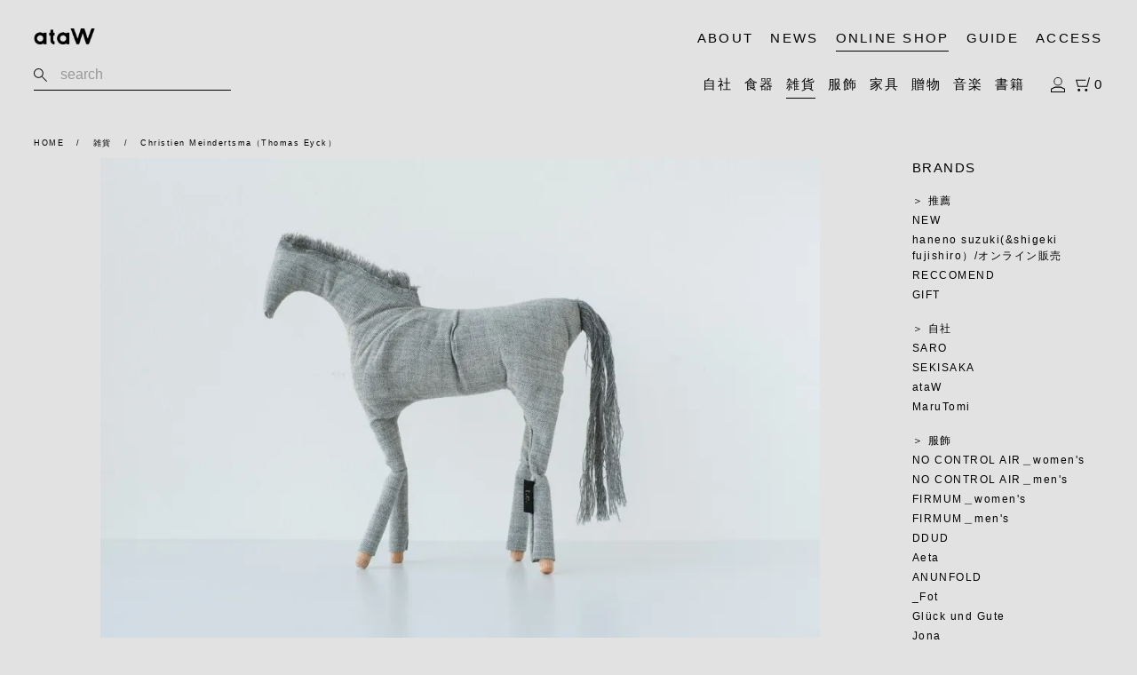

--- FILE ---
content_type: text/html; charset=EUC-JP
request_url: https://ataw.shop-pro.jp/?pid=171316820
body_size: 12474
content:
<!DOCTYPE html PUBLIC "-//W3C//DTD XHTML 1.0 Transitional//EN" "http://www.w3.org/TR/xhtml1/DTD/xhtml1-transitional.dtd">
<html xmlns:og="http://ogp.me/ns#" xmlns:fb="http://www.facebook.com/2008/fbml" xmlns:mixi="http://mixi-platform.com/ns#" xmlns="http://www.w3.org/1999/xhtml" xml:lang="ja" lang="ja" dir="ltr">
<head>
<meta http-equiv="content-type" content="text/html; charset=euc-jp" />
<meta http-equiv="X-UA-Compatible" content="IE=edge,chrome=1" />
<title>gelderlander［F］／Thomas Eyck／Christien Meindertsma</title>
<meta name="Keywords" content="gelderlander,t.e.,Thomas Eyck,Christien Meindertsma,デザイン,デザイナー,オランダ,Gelederland,Design Academy Eindhoven,アルドー・バッカー,Aldo Bakker,馬," />
<meta name="Description" content="福井県に実店舗を構えるataW（アタウ）のオンラインショップ。福井県産の商品を始め、国内外の食器、日用品、家具、デザインプロダクト、鞄、ファッション雑貨、ジュエリー、音楽CDを扱います。見た目の美しさや機能だけでなく、背景にあるストーリーや独自の視点や思想、製作過程、手法に焦点をあて、国、ジャンル、年代問わずセレクトしています。" />
<meta name="Author" content="ataW" />
<meta name="Copyright" content="GMOペパボ" />
<meta http-equiv="content-style-type" content="text/css" />
<meta http-equiv="content-script-type" content="text/javascript" />
<link rel="stylesheet" href="https://ataw.shop-pro.jp/css/framework/colormekit.css" type="text/css" />
<link rel="stylesheet" href="https://ataw.shop-pro.jp/css/framework/colormekit-responsive.css" type="text/css" />
<link rel="stylesheet" href="https://img07.shop-pro.jp/PA01346/484/css/2/index.css?cmsp_timestamp=20251219131344" type="text/css" />

<link rel="alternate" type="application/rss+xml" title="rss" href="https://ataw.shop-pro.jp/?mode=rss" />
<script type="text/javascript" src="//ajax.googleapis.com/ajax/libs/jquery/1.7.2/jquery.min.js" ></script>
<meta property="og:title" content="gelderlander［F］／Thomas Eyck／Christien Meindertsma" />
<meta property="og:description" content="福井県に実店舗を構えるataW（アタウ）のオンラインショップ。福井県産の商品を始め、国内外の食器、日用品、家具、デザインプロダクト、鞄、ファッション雑貨、ジュエリー、音楽CDを扱います。見た目の美しさや機能だけでなく、背景にあるストーリーや独自の視点や思想、製作過程、手法に焦点をあて、国、ジャンル、年代問わずセレクトしています。" />
<meta property="og:url" content="https://ataw.shop-pro.jp?pid=171316820" />
<meta property="og:site_name" content="ataW ONLINE SHOP" />
<meta property="og:image" content="https://img07.shop-pro.jp/PA01346/484/product/171316820.jpg?cmsp_timestamp=20221105185253"/>
<meta name="facebook-domain-verification" content="owqc4ztvdtw2hbshf04vvj07rbznjj" />
<script>
  var Colorme = {"page":"product","shop":{"account_id":"PA01346484","title":"ataW ONLINE SHOP"},"basket":{"total_price":0,"items":[]},"customer":{"id":null},"inventory_control":"product","product":{"shop_uid":"PA01346484","id":171316820,"name":"gelderlander\uff3bG\uff3d\uff0fThomas Eyck\uff0fChristien Meindertsma","model_number":"","stock_num":0,"sales_price":13500,"sales_price_including_tax":14850,"variants":[],"category":{"id_big":2089940,"id_small":0},"groups":[{"id":2436982}],"members_price":13500,"members_price_including_tax":14850}};

  (function() {
    function insertScriptTags() {
      var scriptTagDetails = [];
      var entry = document.getElementsByTagName('script')[0];

      scriptTagDetails.forEach(function(tagDetail) {
        var script = document.createElement('script');

        script.type = 'text/javascript';
        script.src = tagDetail.src;
        script.async = true;

        if( tagDetail.integrity ) {
          script.integrity = tagDetail.integrity;
          script.setAttribute('crossorigin', 'anonymous');
        }

        entry.parentNode.insertBefore(script, entry);
      })
    }

    window.addEventListener('load', insertScriptTags, false);
  })();
</script>
<script async src="https://zen.one/analytics.js"></script>
</head>
<body>
<meta name="colorme-acc-payload" content="?st=1&pt=10029&ut=171316820&at=PA01346484&v=20260118120033&re=&cn=978e20603b23575a04601c79a6058bbf" width="1" height="1" alt="" /><script>!function(){"use strict";Array.prototype.slice.call(document.getElementsByTagName("script")).filter((function(t){return t.src&&t.src.match(new RegExp("dist/acc-track.js$"))})).forEach((function(t){return document.body.removeChild(t)})),function t(c){var r=arguments.length>1&&void 0!==arguments[1]?arguments[1]:0;if(!(r>=c.length)){var e=document.createElement("script");e.onerror=function(){return t(c,r+1)},e.src="https://"+c[r]+"/dist/acc-track.js?rev=3",document.body.appendChild(e)}}(["acclog001.shop-pro.jp","acclog002.shop-pro.jp"])}();</script><head>
<meta charset="UTF-8">
<meta name="viewport" content="width=device-width">
<meta name="format-detection" content="telephone=no">
<meta name="apple-mobile-web-app-capable" content="yes">
<link rel="apple-touch-icon" href="https://ata-w.jp/images/images/apple-touch-icon.png">
<link rel="stylesheet" href="https://ata-w.jp/css/shop/import.css">
<link rel="stylesheet" href="https://ata-w.jp/css/shop/under.css">
<link rel="stylesheet" href="https://ata-w.jp/css/shop/fotorama.css">

<link href="https://ata-w.jp/images/favicon.ico" type="image/x-icon" rel="icon">
<link href="https://ata-w.jp/images/favicon.ico" type="image/x-icon" rel="shortcut icon">

<script src="https://ata-w.jp/js/jquery-1.10.2.min.js" type="text/javascript" ></script>
<script src="https://ata-w.jp/js/jquery.easing.1.3.js" type="text/javascript" ></script>
<!--[if lt IE 9]>
<script src="https://ata-w.jp/js/html5shiv.js"></script>
<style type="text/css">
.gradient {
   filter: none;
}
</style>
<![endif]-->
<!--[if lte IE 6]>
    <script src="https://ata-w.jp/js/DD_belatedPNG_0.0.8a-min.js"></script>
    <script>
        var oldFixPng = DD_belatedPNG.fixPng;
        DD_belatedPNG.fixPng = function (el) {
            oldFixPng(el);
            if (el.vml && el.vml.image.fill.getAttribute("src").match(/_of\./)) {
                el.vml.image.shape.attachEvent("onmouseenter", function() {
                    var image = el.vml.image.fill;
                    image.setAttribute("src", image.getAttribute("src").replace("_of.", "_on."));
                });
                el.vml.image.shape.attachEvent("onmouseleave", function() {
                    var image = el.vml.image.fill;
                    image.setAttribute("src", image.getAttribute("src").replace("_on.", "_of."));
                });
            }
        };
        DD_belatedPNG.fix(" img , h1 , div , li , .pngbg");
    </script>
<![endif]-->
<script>
$(function() {
$('#wrap.oshop #contents h2').before( $('#wrap.oshop #contents .brand_name'));
});
	
jQuery.event.add(window,"load",function() {
	$('#contents').animate({'opacity':'1'}, 800,'', function() {
		//
	});
});
</script>
</head>
<body id="under">

<div id="wrapper">
    
    <header>
        <nav id="gnav">
            <div class="inner">
                <h1 class="logo fade"><a href="https://ata-w.jp/">ataW</a></h1>
                <div id="toggle">
                    <p class="menu-trigger">
                        <span></span>
                        <span></span>
                        <span></span>
                    </p>
                </div>
                <div id="seachToggle">seach</div>
                <div class="l-header-search">
                    <form action="" method="get">
                        <div class="searchForm">
                            <button type="submit" class="searchForm-button"></button>
                            <input type="text" name="q" value="" class="searchForm-input" placeholder="search">
                        </div>
                    </form>
                    <p id="seachClose">
                        <span></span>
                    </p>
                </div>
                <div id="headLogin"><a href="https://ataw.shop-pro.jp/secure/?mode=myaccount_login&shop_id=PA01346484"></a></div>
                <div id="headCart"><a href="https://ataw.shop-pro.jp/cart/proxy/basket?shop_id=PA01346484&shop_domain=ataw.shop-pro.jp"><span>0</span></a></div>
                <ul id="top_navi">
                    <li class="txt underLine spShow per100 inline">
											<a href="https://ata-w.jp/">HOME</a>
											<a href="https://ata-w.jp/about/">ABOUT</a>
											<a href="https://ata-w.jp/news/">NEWS</a>
									</li>
									<li class="txt underLine spShow per100 inline">
											<a href="./">ONLINE SHOP</a>
											<a href="https://ataw.shop-pro.jp/?mode=f1">GUIDE</a>
											<a href="https://ata-w.jp/access/">ACCESS</a>
									</li>
                    <li class="txt underLine pcShow"><a href="https://ata-w.jp/about/">ABOUT</a></li>
                    <li class="txt underLine pcShow"><a href="https://ata-w.jp/news/">NEWS</a></li>
                    <li class="txt current pcShow"><a href="./">ONLINE SHOP</a></li>
                    <li class="txt underLine pcShow"><a href="https://ataw.shop-pro.jp/?mode=f1">GUIDE</a></li>
                    <li class="txt underLine lst pcShow"><a href="https://ata-w.jp/access/">ACCESS</a></li>
									<li class="txt underLine spShow per100 search">
									<div class="sp_search_wrap">
										<form action="https://ataw.shop-pro.jp/" method="GET">
                    <input type="hidden" name="mode" value="srh" /><input type="hidden" name="sort" value="n" />
                    <div class="searchForm">
                        <button type="submit" class="searchForm-button"></button>
                        <input type="text" name="keyword" value="" class="searchForm-input" placeholder="SEARCH">
                    </div>
                </form>
                </div>
									</li>
                  <li class="txt underLine spShow per100 cart"><a href="https://ataw.shop-pro.jp/cart/proxy/basket?shop_id=PA01346484&shop_domain=ataw.shop-pro.jp">カート</a></li>
                    <li class="txt underLine spShow">
                        <a href="https://ataw.shop-pro.jp/?mode=myaccount" >マイアカウント</a>
                    </li>
                    <li class="txt underLine spShow">
                        <a href="https://ataw.shop-pro.jp/customer/signup/new" >新規会員登録</a>
                    </li>


										<li class="txt underLine spShow per100 inline">
										   <div class="pd_btn">推薦</div>
										<div class="sub_cat" style="display: none;">
                                <ul class="sub_cat_list">
	  <li><a href="https://ataw.shop-pro.jp/?mode=grp&gid=3050157">NEW</a></li>
		<li><a href="https://ataw.shop-pro.jp/?mode=grp&gid=3138160">haneno suzuki(&shigeki fujishiro）/オンライン販売</a></li>
		<li><a href="https://ataw.shop-pro.jp/?mode=grp&gid=3050155">RECCOMEND</a></li>
	  <li><a href="https://ataw.shop-pro.jp/?mode=grp&gid=3019636">GIFT</a></li>
																	       </ul>
                    </div>
                    </li>	
							
									<li class="txt underLine spShow per100 inline">
										   <div class="pd_btn">自社</div>
										<div class="sub_cat" style="display: none;">
                                <ul class="sub_cat_list">
  <li><a href="https://ataw.shop-pro.jp/?mode=grp&gid=2894425">SARO</a></li>
	<li><a href="https://ataw.shop-pro.jp/?mode=grp&gid=2436996">SEKISAKA</a></li>
	<li><a href="https://ataw.shop-pro.jp/?mode=grp&gid=2436959">ataW</a></li>
	<li><a href="https://ataw.shop-pro.jp/?mode=grp&gid=2436972">MaruTomi</a></li>
																	       </ul>
                    </div>
                    </li>
									 <li class="txt underLine spShow per100 inline">
                        <div class="pd_btn">食器</div>
										<div class="sub_cat" style="display: none;">
                                <ul class="sub_cat_list">
  <li><a href="https://ataw.shop-pro.jp/?mode=grp&gid=2894425">SARO</a></li>
	<li><a href="https://ataw.shop-pro.jp/?mode=grp&gid=2436996">SEKISAKA</a></li>
  <li><a href="https://ataw.shop-pro.jp/?mode=grp&gid=2436998">1616 / Arita Japan</a></li>
  <li><a href="https://ataw.shop-pro.jp/?mode=grp&gid=2437000">2016 /</a></li>
	<li><a href="https://ataw.shop-pro.jp/?mode=grp&gid=3001453">Aldo Bakker</a></li>
	<li><a href="https://ataw.shop-pro.jp/?mode=grp&gid=2766964">ALESSI</a></li>
	<li><a href="https://ataw.shop-pro.jp/?mode=grp&gid=2965481">ANDO'S GLASS／Jasper Morrison</a></li>
  <li><a href="https://ataw.shop-pro.jp/?mode=grp&gid=2688013">CANASA</a></li>
	<li><a href="https://ataw.shop-pro.jp/?mode=grp&gid=2965480">DD／黒川雅之</a></li>
  <li><a href="https://ataw.shop-pro.jp/?mode=grp&gid=2437001">De Intu&#239;tiefabriek</a></li>
  <li><a href="https://ataw.shop-pro.jp/?mode=grp&gid=2903325">nakamurakenoshigoto</a></li>
	<li><a href="https://ataw.shop-pro.jp/?mode=grp&gid=3020068">Natsuki Shingu Design</a></li>
  <li><a href="https://ataw.shop-pro.jp/?mode=grp&gid=3132025">Serafino Zani</a></li>
	<li><a href="https://ataw.shop-pro.jp/?mode=grp&gid=2924988">yumiko iihoshi porcelain</a></li>
  <li><a href="https://ataw.shop-pro.jp/?mode=grp&gid=2437006">池谷三奈美</a></li>	
	<li><a href="https://ataw.shop-pro.jp/?mode=grp&gid=2632964">岩田哲宏</a></li>
  <li><a href="https://ataw.shop-pro.jp/?mode=grp&gid=2965493">大木製作所／Luft</a></li>
  <li><a href="https://ataw.shop-pro.jp/?mode=grp&gid=2478901">内山 玲</a></li>
  

  <li><a href="https://ataw.shop-pro.jp/?mode=grp&gid=2437009">タナカマナブ</a></li>
  <li><a href="https://ataw.shop-pro.jp/?mode=grp&gid=2437010">中里洋平</a></li>
  <li><a href="https://ataw.shop-pro.jp/?mode=grp&gid=2437012">成田周平</a></li>
  
  <li><a href="https://ataw.shop-pro.jp/?mode=grp&gid=2437018">山本拓也</a></li>
  
  
                                </ul>
                    </div>
                    </li>
									<li class="txt underLine spShow per100 inline">
                        <div class="pd_btn">雑貨</div>
										<div class="sub_cat" style="display: none;">
                                <ul class="sub_cat_list">
  <li><a href="https://ataw.shop-pro.jp/?mode=grp&gid=2436959">ataW</a></li>
  
  
  
	<li><a href="https://ataw.shop-pro.jp/?mode=grp&gid=2436982">Christien Meindertsma（Thomas Eyck）</a></li>
	<li><a href="https://ataw.shop-pro.jp/?mode=grp&gid=3020066">E&Y</a></li>
	<li><a href="https://ataw.shop-pro.jp/?mode=grp&gid=3020067">elements</a></li>
	<li><a href="https://ataw.shop-pro.jp/?mode=grp&gid=2756479">Fabien Cappello</a></li>
	<li><a href="https://ataw.shop-pro.jp/?mode=grp&gid=2940458">GOM／黒川雅之</a></li>
	
  
  <li><a href="https://ataw.shop-pro.jp/?mode=grp&gid=2436972">MaruTomi</a></li>
  <li><a href="https://ataw.shop-pro.jp/?mode=grp&gid=2865813">MILLI METER MILLIGRAM</a></li>
	<li><a href="https://ataw.shop-pro.jp/?mode=grp&gid=3132024">OOHARA DENSEN／大原電線</a></li>								
  <li><a href="https://ataw.shop-pro.jp/?mode=grp&gid=2887448">Origin Made</a></li>
  <li><a href="https://ataw.shop-pro.jp/?mode=grp&gid=2436976">Oy／Ryohei Yoshiyuki</a></li>
  
  <li><a href="https://ataw.shop-pro.jp/?mode=grp&gid=2436978">Pull Push Products.</a></li>
  <li><a href="https://ataw.shop-pro.jp/?mode=grp&gid=2436979">shigeki fujishiro design</a></li>
	<li><a href="https://ataw.shop-pro.jp/?mode=grp&gid=2436974">studio note</a></li>
  <li><a href="https://ataw.shop-pro.jp/?mode=grp&gid=2712176">TAJIMI CUSTOM TILES／TILE KIOSK</a></li>
  <li><a href="https://ataw.shop-pro.jp/?mode=grp&gid=3076089">TENSEGRITYLAB.</a></li>		
  <li><a href="https://ataw.shop-pro.jp/?mode=grp&gid=2436985">ガラスの塊</a></li>
  
  <li><a href="https://ataw.shop-pro.jp/?mode=grp&gid=2436987">西本良太</a></li>
  <li><a href="https://ataw.shop-pro.jp/?mode=grp&gid=2436991">やなせ和紙</a></li>
                   </ul>
                    </div>
                    </li>
									<li class="txt underLine spShow per100 inline">
                        <div class="pd_btn">服飾</div>
										<div class="sub_cat" style="display: none;">
                                <ul class="sub_cat_list">
<li><a href="https://ataw.shop-pro.jp/?mode=grp&gid=2436924">NO CONTROL AIR＿women's</a></li>
  <li><a href="https://ataw.shop-pro.jp/?mode=grp&gid=2436927">NO CONTROL AIR＿men's</a></li>
  <li><a href="https://ataw.shop-pro.jp/?mode=grp&gid=2436928">FIRMUM＿women's</a></li>
  <li><a href="https://ataw.shop-pro.jp/?mode=grp&gid=2436929">FIRMUM＿men's</a></li>
	<li><a href="https://ataw.shop-pro.jp/?mode=grp&gid=3048173">DDUD</a></li>														
  <li><a href="https://ataw.shop-pro.jp/?mode=grp&gid=2436931">Aeta</a></li>
  <li><a href="https://ataw.shop-pro.jp/?mode=grp&gid=2925003">ANUNFOLD</a></li>
  <li><a href="https://ataw.shop-pro.jp/?mode=grp&gid=2634217">_Fot</a></li>
  <li><a href="https://ataw.shop-pro.jp/?mode=grp&gid=2665636">Gl&#252;ck und Gute</a></li>
	<li><a href="https://ataw.shop-pro.jp/?mode=grp&gid=2585478">Jona</a></li>
  <li><a href="https://ataw.shop-pro.jp/?mode=grp&gid=2436943">MEGANEROCK／KOREMO</a></li>
  <li><a href="https://ataw.shop-pro.jp/?mode=grp&gid=2789618">Stedelijk Museum／Klaartje Martens</a></li>
  <li><a href="https://ataw.shop-pro.jp/?mode=grp&gid=3125662">SUSAN BIJL</a></li>
  <li><a href="https://ataw.shop-pro.jp/?mode=grp&gid=2660885">瀧川かずみ</a></li>
  <li><a href="https://ataw.shop-pro.jp/?mode=grp&gid=2436951">others</a></li>
                                </ul>
                    </div>
                    </li>
                    <li class="txt underLine spShow per100 inline">
                        <div class="pd_btn">家具</div>
										<div class="sub_cat" style="display: none;">
                                <ul class="sub_cat_list">
<li><a href="https://ataw.shop-pro.jp/?mode=grp&gid=2417376">Artek</a></li>
<li><a href="https://ataw.shop-pro.jp/?mode=grp&gid=2887347">AUTHENTICS</a></li>
<li><a href="https://ataw.shop-pro.jp/?mode=grp&gid=2619929">FLOS</a></li>
<li><a href="https://ataw.shop-pro.jp/?mode=grp&gid=3048175">LIGHT YEARS</a></li>
  <li><a href="https://ataw.shop-pro.jp/?mode=grp&gid=2437027">Martino Gamper / Arnold Circus Stool</a></li>
	<li><a href="https://ataw.shop-pro.jp/?mode=grp&gid=2714324">Mattiazzi</a></li>
	<li><a href="https://ataw.shop-pro.jp/?mode=grp&gid=3048191">AYNO／Midgard Licht</a></li>
  <li><a href="https://ataw.shop-pro.jp/?mode=grp&gid=2607152">more trees</a></li>
  <li><a href="https://ataw.shop-pro.jp/?mode=grp&gid=2437028">NOTA &amp; design</a></li>
	<li><a href="https://ataw.shop-pro.jp/?mode=grp&gid=3125663">PEDER</a></li>												
  <li><a href="https://ataw.shop-pro.jp/?mode=grp&gid=2437029">SAITO WOOD</a></li>
 <li><a href="https://ataw.shop-pro.jp/?mode=grp&gid=2505000">VINTAGE FURNITURE</a></li>
                                </ul>
                    </div>
                    </li>
								<li class="txt underLine spShow per100 inline">
                <a href="https://ataw.shop-pro.jp/?mode=grp&gid=3019636">贈物</a>
                </li>
                <li class="txt underLine spShow per100 inline">
                <a href="https://ataw.shop-pro.jp/?mode=grp&gid=2443632">福井</a>
                </li>
											<li class="txt underLine spShow per100 inline">
											<a href="https://ataw.shop-pro.jp/?mode=grp&gid=2443630">書籍</a>
                </li>
									   <li class="txt underLine spShow per100 inline">
                <a href="https://ataw.shop-pro.jp/?mode=grp&gid=2443629">音楽</a>
                </li>
								<li class="txt underLine spShow per100 inline">
                <a href="https://ataw.shop-pro.jp/?mode=grp&gid=2439718">食品</a>
                </li>
									   <li class="txt underLine spShow per100 inline">
											<a href="https://ataw.shop-pro.jp/?mode=grp&gid=2422761">割引</a>
                 </li>
                    <li class="txt underLine spShow">
                        <a href="https://www.facebook.com/ataW%E3%82%A2%E3%82%BF%E3%82%A6-402402633302698/" target="_blank">FACEBOOK</a>
                    </li>
                    <li class="txt underLine spShow">
                        <a href="https://www.instagram.com/ataw_fukui/" target="_blank">INSTAGRAM</a>
                    </li>
									<li class="txt underLine spShow per100"><a href="https://ataw.shop-pro.jp/?mode=f1">送料について</a></li>
									<li class="txt underLine spShow per100"><a href="https://ataw.shop-pro.jp/customer/inquiries/new">お問い合わせ</a></li>
                </ul>
            </div>
        </nav>
			
			
			
    <div id="headerSub">
        <div class="inner">
            <div class="l-header-search">
                  <form action="https://ataw.shop-pro.jp/" method="GET">
                    <input type="hidden" name="mode" value="srh" /><input type="hidden" name="sort" value="n" />
                    <div class="searchForm">
                        <button type="submit" class="searchForm-button"></button>
                        <input type="text" name="keyword" value="" class="searchForm-input" placeholder="search">
                    </div>
                </form>
            </div>
            <ul class="navCat">
                
							      <li class=" underLine"><a href="https://ataw.shop-pro.jp/?mode=grp&gid=2974733">自社</a></li>
                <li class=" underLine"><a href="https://ataw.shop-pro.jp/?mode=grp&gid=1549759">食器</a></li>
                <li class="current underLine"><a href="https://ataw.shop-pro.jp/?mode=grp&gid=1549761">雑貨</a></li>
                <li class=" underLine"><a href="https://ataw.shop-pro.jp/?mode=grp&gid=1549757">服飾</a></li>
                <li class=" underLine"><a href="https://ataw.shop-pro.jp/?mode=grp&gid=1549769">家具</a></li>
                <li class=" underLine"><a href="https://ataw.shop-pro.jp/?mode=grp&gid=3019636">贈物</a></li>
                <li class=" underLine"><a href="https://ataw.shop-pro.jp/?mode=grp&gid=2443629">音楽</a></li>
							  <li class=" underLine"><a href="https://ataw.shop-pro.jp/?mode=grp&gid=2443630">書籍</a></li>
                <li class="underLine login"><a href="https://ataw.shop-pro.jp/secure/?mode=myaccount_login&shop_id=PA01346484"></a></li>
                <li class="underLine cart"><a href="https://ataw.shop-pro.jp/cart/proxy/basket?shop_id=PA01346484&shop_domain=ataw.shop-pro.jp"><span>0</span></a></li>
            </ul>
        </div>
    </div>
    
			
    </header>
    

    <div class="breadcrumb">
        <div class="inner">
            <ul class="breadcrumb_list">
                <li class=""><a href="https://ata-w.jp/">HOME</a></li>
																					
                            <!--<li class="arrow">＞</li>
              <li class=""><a href="./?pid=171316820">gelderlander［G］／Thomas Eyck／Christien Meindertsma</a></li>-->
                            
                        
                                            <li class="arrow">　/　</li>
            <li><a href="https://ataw.shop-pro.jp/?mode=grp&gid=1549761&sort=n">
           雑貨</a></li>
                        <li class="arrow">　/　</li>
            <li><a href="https://ataw.shop-pro.jp/?mode=grp&gid=2436982&sort=n">
           Christien Meindertsma（Thomas Eyck）</a></li>
                                               </ul>
        </div>
    </div>

    
    <div id="wrap" class="oshop">
        <div class="inner">

            <section id="contents" class="left product_wrap">
            <div class="c_inner">
            
<div class="fotorama" data-transition="crossfade" data-autoplay="6000" data-width="100%" data-maxheight="540" data-ratio="640/428" data-fit="contain" data-nav="thumbs" data-keyboard="true" data-allowfullscreen="false" data-shadows="false" data-thumbwidth="100" data-thumbheight="" data-thumbmargin="8" thumbmargindata-click="false" data-arrows="true" data-swipe="true" data-loop="true" >

                    <img src="https://img07.shop-pro.jp/PA01346/484/product/171316820.jpg?cmsp_timestamp=20221105185253">
                    <img src="https://img07.shop-pro.jp/PA01346/484/product/171316820_o1.jpg?cmsp_timestamp=20221105182955">
                    <img src="https://img07.shop-pro.jp/PA01346/484/product/171316820_o2.jpg?cmsp_timestamp=20221105182955">
                    <img src="https://img07.shop-pro.jp/PA01346/484/product/171316820_o3.jpg?cmsp_timestamp=20221105182955">
                    <img src="https://img07.shop-pro.jp/PA01346/484/product/171316820_o4.jpg?cmsp_timestamp=20221105182955">
                       
                       
                       
                       
                      
                      
                      
                      
                      
                      
                      
                      
                      
                      
                      
                    
                </div>

                <h2>gelderlander［G］／Thomas Eyck／Christien Meindertsma</h2>
                <h3 class="subD">
                    <span></span>
                    <span class="red"></span>
                </h3>

<p class="priceD">&yen;14,850円(税1,350円)</p>




<form name="product_form" method="post" action="https://ataw.shop-pro.jp/cart/proxy/basket/items/add">
                <dl class="detailBox">
                  
						                </dl>
  

  
  <dl class="detailBox">
  <dt>数量</dt>
                    <dd>
                      <div class="custom">
  <select name="product_num">
    <option value="1" selected>1</option>
    <option value="2">2</option>
    <option value="3">3</option>
    <option value="4">4</option>
    <option value="5">5</option>
    <option value="6">6</option>
    <option value="7">7</option>
    <option value="8">8</option>
    <option value="9">9</option>
    <option value="10">10</option>
    </select>
            </div>
                </dd>
                </dl>

    <div class="soldout"><span><p>SOLD OUT</p></span></div>      
    <input type="hidden" name="user_hash" value="d745a1f8b5f18fb682aa85b4d93e1e5f"><input type="hidden" name="members_hash" value="d745a1f8b5f18fb682aa85b4d93e1e5f"><input type="hidden" name="shop_id" value="PA01346484"><input type="hidden" name="product_id" value="171316820"><input type="hidden" name="members_id" value=""><input type="hidden" name="back_url" value="https://ataw.shop-pro.jp/?pid=171316820"><input type="hidden" name="needs_basket_token" value="1"><input type="hidden" name="reference_token" value="db7dde7ead8f4bee96346f6371a6edb1"><input type="hidden" name="shop_domain" value="ataw.shop-pro.jp">
  </form>


                <p class="infoD"> <br />
配送料金区分：通常送料（<a href="http://ataw.shop-pro.jp/?mode=f1#hassouLink">配送料について ＞</a>）<br />
納期：即日（<a href="http://ataw.shop-pro.jp/?mode=f1#otodokeLink">お届け日数について ＞</a>）<br />
22,000円（税込）以上のご注文で配送料無料  <br />
<a href="https://secure.shop-pro.jp/?mode=inq&shop_id=PA01346484&pid=171316820">この商品について問い合わせる　＞</a></p><br />
<div class="detailBlock"><p class=""><br />
オランダ人女性デザイナー、クリスチャン・メンデルツマがデザインを手掛けた馬のオブジェ。<br />
オランダ創立の家具メーカー「Gelderland」社のソファーや椅子を製造する際に出た端切れを利用し作られているため、同じ柄の物は少なく、一つ一つが個性豊かな表情を持っています。<br />
尾の部分は生地を解いたものを、たてがみは生地の耳からできています。足先には端材となった木材を内包していることから、そっと佇む様子がまるで本物の馬のように感じられ、同じ空間にいるだけで自然と心落ち着くオブジェです。<br />
<br />
<br />
Christine Meindertsma（クリスチャン・メンデルツマ）<br />
<br />
1980年、オランダ・ユトレヒト生まれ。2003年、Design Academy Eindhovenを卒業。オランダを拠点に原材料とその製品の関係を探求し、１つの製品やその成り立ちを細かくリサーチするデザインアプローチで国内外のクライアントを持つ。押収された輸送コンテナから集めた3267点のアイテムを分類した本『Checked Baggage』や、05049と呼ばれた一匹のブタから作られる200近くにも及ぶ製品をリスト化した『PIG 05049』という作品のように、リサーチの記録自体も作品の一部となる。これらの作品によって原材料と生産者と製品の関係を視覚化し、同様に工業化で見えなくなってきたプロダクト製品の製造過程の理解を取り戻すということを目的としている。作品は、MoMAやクーパー・ヒューイット国立デザイン博物館、ヴィクトリア&アルバート博物館で展示されている。ダッチデザインアワード（2008年）やインデックスアワード（2009年）など受賞。<br />
<br />
<br />
【商品名】gelderlander［F］<br />
【デザイナー】Christien Meindertsma<br />
【ブランド】Thomas Eyck<br />
【サイズ】約315 x 315 x 83mm<br />
   <br />
【備考】<br />
・ご覧になられる環境によって、色味の見え方に違いが生じる場合がございます。 予めご了承下さい。<br />
<br />
</p><br />
</div>

            </div>
            </section>

            
            <section id="side" class="right">
              <nav class="right">
                    <p class="ttl">BRANDS</p>
								<!--
                <ul class="navList categories">
									
									                         <li><a href="https://ataw.shop-pro.jp/?mode=grp&gid=3050157&sort=n">NEW</a></li>
                                         <li><a href="https://ataw.shop-pro.jp/?mode=grp&gid=3050155&sort=n">RECOMMEND</a></li>
                                         <li><a href="https://ataw.shop-pro.jp/?mode=grp&gid=3019636&sort=n">贈物</a></li>
                                         <li><a href="https://ataw.shop-pro.jp/?mode=grp&gid=3138160&sort=n">haneno suzuki(&shigeki fujishiro）</a></li>
                                         <li><a href="https://ataw.shop-pro.jp/?mode=grp&gid=2422761&sort=n">割引（ SALE ）</a></li>
                                         <li><a href="https://ataw.shop-pro.jp/?mode=grp&gid=2431854&sort=n">企画展オンライン販売</a></li>
                                         <li><a href="https://ataw.shop-pro.jp/?mode=grp&gid=1549757&sort=n">服飾</a></li>
                                         <li><a href="https://ataw.shop-pro.jp/?mode=grp&gid=1549761&sort=n">雑貨</a></li>
                                         <li><a href="https://ataw.shop-pro.jp/?mode=grp&gid=1549759&sort=n">食器</a></li>
                                         <li><a href="https://ataw.shop-pro.jp/?mode=grp&gid=1549770&sort=n">その他</a></li>
                                         <li><a href="https://ataw.shop-pro.jp/?mode=grp&gid=1549769&sort=n">家具</a></li>
                                         <li><a href="https://ataw.shop-pro.jp/?mode=grp&gid=2439718&sort=n">食品</a></li>
                                         <li><a href="https://ataw.shop-pro.jp/?mode=grp&gid=2443629&sort=n">音楽</a></li>
                                         <li><a href="https://ataw.shop-pro.jp/?mode=grp&gid=2443630&sort=n">書籍</a></li>
                                         <li><a href="https://ataw.shop-pro.jp/?mode=grp&gid=2443632&sort=n">福井</a></li>
                                         <li><a href="https://ataw.shop-pro.jp/?mode=grp&gid=2974733&sort=n">自社</a></li>
                									
									
									                         <li><a href=""></a></li>
                
                  </ul>
								-->
<ul class="navList categories">
		<li><a href="https://ataw.shop-pro.jp/?mode=grp&gid=3050155">＞ 推薦</a></li>
	  <li><a href="https://ataw.shop-pro.jp/?mode=grp&gid=3050157">NEW</a></li>
		<li><a href="https://ataw.shop-pro.jp/?mode=grp&gid=3138160">haneno suzuki(&shigeki fujishiro）/オンライン販売</a></li>
		<li><a href="https://ataw.shop-pro.jp/?mode=grp&gid=3050155">RECCOMEND</a></li>
	  <li><a href="https://ataw.shop-pro.jp/?mode=grp&gid=3019636">GIFT</a></li>
	
  
  <li><a href="https://ataw.shop-pro.jp/?mode=grp&gid=2436920"></a></li>
</ul>
								<ul class="navList categories">
	<li><a href="https://ataw.shop-pro.jp/?mode=grp&gid=2974733">＞ 自社</a></li>								
	<li><a href="https://ataw.shop-pro.jp/?mode=grp&gid=2894425">SARO</a></li>
  <li><a href="https://ataw.shop-pro.jp/?mode=grp&gid=2436996">SEKISAKA</a></li>
	<li><a href="https://ataw.shop-pro.jp/?mode=grp&gid=2436959">ataW</a></li>
	<li><a href="https://ataw.shop-pro.jp/?mode=grp&gid=2436972">MaruTomi</a></li>
</ul>
<ul class="navList categories">
  <li><a href="https://ataw.shop-pro.jp/?mode=grp&gid=1549757">＞ 服飾</a></li>
  <li><a href="https://ataw.shop-pro.jp/?mode=grp&gid=2436924">NO CONTROL AIR＿women's</a></li>
  <li><a href="https://ataw.shop-pro.jp/?mode=grp&gid=2436927">NO CONTROL AIR＿men's</a></li>
  <li><a href="https://ataw.shop-pro.jp/?mode=grp&gid=2436928">FIRMUM＿women's</a></li>
  <li><a href="https://ataw.shop-pro.jp/?mode=grp&gid=2436929">FIRMUM＿men's</a></li>
	<li><a href="https://ataw.shop-pro.jp/?mode=grp&gid=3048173">DDUD</a></li>		
  <li><a href="https://ataw.shop-pro.jp/?mode=grp&gid=2436931">Aeta</a></li>
	<li><a href="https://ataw.shop-pro.jp/?mode=grp&gid=2925003">ANUNFOLD</a></li>
	<li><a href="https://ataw.shop-pro.jp/?mode=grp&gid=2634217">_Fot</a></li>
	<li><a href="https://ataw.shop-pro.jp/?mode=grp&gid=2665636">Gl&#252;ck und Gute</a></li>
	<li><a href="https://ataw.shop-pro.jp/?mode=grp&gid=2585478">Jona</a></li>
  <li><a href="https://ataw.shop-pro.jp/?mode=grp&gid=2436943">MEGANEROCK／KOREMO</a></li>
	<li><a href="https://ataw.shop-pro.jp/?mode=grp&gid=2789618">Stedelijk Museum／Klaartje Martens</a></li>
  <li><a href="https://ataw.shop-pro.jp/?mode=grp&gid=3125662">SUSAN BIJL</a></li>
  <li><a href="https://ataw.shop-pro.jp/?mode=grp&gid=2660885">瀧川かずみ</a></li>
  <li><a href="https://ataw.shop-pro.jp/?mode=grp&gid=2436951">others</a></li>
</ul>
<ul class="navList categories">
  <li><a href="https://ataw.shop-pro.jp/?mode=grp&gid=1549761">＞ 雑貨</a></li>
  <li><a href="https://ataw.shop-pro.jp/?mode=grp&gid=2436959">ataW</a></li>
 
 
  
	<li><a href="https://ataw.shop-pro.jp/?mode=grp&gid=2436982">Christien Meindertsma（Thomas Eyck）</a></li>
	<li><a href="https://ataw.shop-pro.jp/?mode=grp&gid=3020066">E&Y</a></li>
	<li><a href="https://ataw.shop-pro.jp/?mode=grp&gid=3020067">elements</a></li>
	<li><a href="https://ataw.shop-pro.jp/?mode=grp&gid=2756479">Fabien Cappello</a></li>
	<li><a href="https://ataw.shop-pro.jp/?mode=grp&gid=2940458">GOM／黒川雅之</a></li>
 
	
  <li><a href="https://ataw.shop-pro.jp/?mode=grp&gid=2436972">MaruTomi</a></li>
	<li><a href="https://ataw.shop-pro.jp/?mode=grp&gid=2865813">MILLI METER MILLIGRAM</a></li>
	<li><a href="https://ataw.shop-pro.jp/?mode=grp&gid=3132024">OOHARA DENSEN／大原電線</a></li>							
	<li><a href="https://ataw.shop-pro.jp/?mode=grp&gid=2887448">Origin Made</a></li>
  <li><a href="https://ataw.shop-pro.jp/?mode=grp&gid=2436976">Oy／Ryohei Yoshiyuki</a></li>
 
  <li><a href="https://ataw.shop-pro.jp/?mode=grp&gid=2436978">Pull Push Products.</a></li>
  <li><a href="https://ataw.shop-pro.jp/?mode=grp&gid=2436979">shigeki fujishiro design</a></li>
	<li><a href="https://ataw.shop-pro.jp/?mode=grp&gid=2436974">studio note</a></li>
  <li><a href="https://ataw.shop-pro.jp/?mode=grp&gid=2712176">TAJIMI CUSTOM TILES／TILE KIOSK</a></li>
	<li><a href="https://ataw.shop-pro.jp/?mode=grp&gid=3076089">TENSEGRITYLAB.</a></li>
  <li><a href="https://ataw.shop-pro.jp/?mode=grp&gid=2436985">ガラスの塊</a></li>
  
  <li><a href="https://ataw.shop-pro.jp/?mode=grp&gid=2436987">西本良太</a></li>
  <li><a href="https://ataw.shop-pro.jp/?mode=grp&gid=2436991">やなせ和紙</a></li>
</ul>
<ul class="navList categories">
  <li><a href="https://ataw.shop-pro.jp/?mode=grp&gid=1549759">＞ 食器</a></li>
	<li><a href="https://ataw.shop-pro.jp/?mode=grp&gid=2894425">SARO</a></li>
  <li><a href="https://ataw.shop-pro.jp/?mode=grp&gid=2436996">SEKISAKA</a></li>
  <li><a href="https://ataw.shop-pro.jp/?mode=grp&gid=2436998">1616 / Arita Japan</a></li>
  <li><a href="https://ataw.shop-pro.jp/?mode=grp&gid=2437000">2016 /</a></li>
	<li><a href="https://ataw.shop-pro.jp/?mode=grp&gid=3001453">Aldo Bakker</a></li>
	<li><a href="https://ataw.shop-pro.jp/?mode=grp&gid=2965481">ANDO'S GLASS／Jasper Morrison</a></li>
	<li><a href="https://ataw.shop-pro.jp/?mode=grp&gid=2766964">ALESSI</a></li>
	<li><a href="https://ataw.shop-pro.jp/?mode=grp&gid=2688013">CANASA</a></li>
	<li><a href="https://ataw.shop-pro.jp/?mode=grp&gid=2965480">DD／黒川雅之</a></li>
  <li><a href="https://ataw.shop-pro.jp/?mode=grp&gid=2437001">De Intu&#239;tiefabriek</a></li>
 
  
	<li><a href="https://ataw.shop-pro.jp/?mode=grp&gid=2903325">nakamurakenoshigoto</a></li>
	<li><a href="https://ataw.shop-pro.jp/?mode=grp&gid=3020068">Natsuki Shingu Design</a></li>
	<li><a href="https://ataw.shop-pro.jp/?mode=grp&gid=3132025">Serafino Zani</a></li>
	<li><a href="https://ataw.shop-pro.jp/?mode=grp&gid=2924988">yumiko iihoshi porcelain</a></li>
  <li><a href="https://ataw.shop-pro.jp/?mode=grp&gid=2437006">池谷三奈美</a></li>
	<li><a href="https://ataw.shop-pro.jp/?mode=grp&gid=2632964">岩田哲宏</a></li>
	 <li><a href="https://ataw.shop-pro.jp/?mode=grp&gid=2478901">内山 玲</a></li>	
	  <li><a href="https://ataw.shop-pro.jp/?mode=grp&gid=2965493">大木製作所／Luft</a></li>
  
	
  
  <li><a href="https://ataw.shop-pro.jp/?mode=grp&gid=2437010">中里洋平</a></li>
  <li><a href="https://ataw.shop-pro.jp/?mode=grp&gid=2437012">成田周平</a></li>
  
  <li><a href="https://ataw.shop-pro.jp/?mode=grp&gid=2437018">山本拓也</a></li>
  
  
</ul>
<ul class="navList categories">
  <li><a href="https://ataw.shop-pro.jp/?mode=grp&gid=1549769">＞ 家具</a></li>
	
  <li><a href="https://ataw.shop-pro.jp/?mode=grp&gid=2417376">Artek</a></li>
	<li><a href="https://ataw.shop-pro.jp/?mode=grp&gid=2887347">AUTHENTICS</a></li>
	<li><a href="https://ataw.shop-pro.jp/?mode=grp&gid=2619929">FLOS</a></li>
	<li><a href="https://ataw.shop-pro.jp/?mode=grp&gid=3048175">LIGHT YEARS</a></li>
  <li><a href="https://ataw.shop-pro.jp/?mode=grp&gid=2437027">Martino Gamper / Arnold Circus Stool</a></li>
	<li><a href="https://ataw.shop-pro.jp/?mode=grp&gid=2714324">Mattiazzi</a></li>
  <li><a href="https://ataw.shop-pro.jp/?mode=grp&gid=3048191">AYNO／Midgard Licht</a></li>
  <li><a href="https://ataw.shop-pro.jp/?mode=grp&gid=2607152">more trees</a></li>
  <li><a href="https://ataw.shop-pro.jp/?mode=grp&gid=2437028">NOTA &amp; design</a></li>
	<li><a href="https://ataw.shop-pro.jp/?mode=grp&gid=3125663">PEDER</a></li>												
  <li><a href="https://ataw.shop-pro.jp/?mode=grp&gid=2437029">SAITO WOOD</a></li>
	<li><a href="https://ataw.shop-pro.jp/?mode=grp&gid=2505000">VINTAGE FURNITURE</a></li>
	
</ul>
<ul class="navList categories">
	<li><a href="https://ataw.shop-pro.jp/?mode=grp&gid=3019636">＞ 贈物</a></li>
  <li><a href="https://ataw.shop-pro.jp/?mode=grp&gid=2443629">＞ 音楽</a></li>
  <li><a href="https://ataw.shop-pro.jp/?mode=grp&gid=2443630">＞ 書籍</a></li>
	<li><a href="https://ataw.shop-pro.jp/?mode=grp&gid=2439718">＞ 食品</a></li>
  <li><a href="https://ataw.shop-pro.jp/?mode=grp&gid=2443632">＞ 福井</a></li>
	<li><a href="https://ataw.shop-pro.jp/?mode=grp&gid=2422761">＞ 割引（ SALE ）</a></li>
</ul>
                </nav>
              
              
                              <nav class="right">
                    <p class="ttl">GUIDE</p>
                    <ul class="navList newA">
											<li class="cat-item"><a href="https://ataw.shop-pro.jp/customer/signup/new" >新規会員登録</a></li>
                        <li class="cat-item"><a href="https://ataw.shop-pro.jp/?mode=myaccount" >マイアカウント</a></li>
                        <li class="cat-item"><a href="https://ataw.shop-pro.jp/?mode=f1" >買い物ガイド</a></li>
                        <li class="cat-item"><a href="https://ataw.shop-pro.jp/?mode=f1#oshiharaiLink" >お支払方法</a></li>
                        <li class="cat-item"><a href="https://ataw.shop-pro.jp/?mode=f1#hassouLink" >発送と送料</a></li>
                        <li class="cat-item"><a href="https://ataw.shop-pro.jp/?mode=f1#tokuteiLink" >特定商取引に関する表示</a></li>
                        <li class="cat-item"><a href="https://ataw.shop-pro.jp/?mode=f1#privacyLink" >プライバシーポリシー</a></li>
                        <li class="cat-item"><a href="https://ataw.shop-pro.jp/customer/inquiries/new">お問い合わせ</a></li>
                    </ul>
                </nav>
                            
              
            </section>
            

        </div>
      
      
            <div class="relation gall">
        
            <div class="inner">
                <div class="box">
                    <h3>関連商品</h3>
                    <ul>
                      
                                            
                                               <li class="item">
                            <a href="?pid=173899651">
                                <div class="wrap">
                                    <img class="w100" src="https://img07.shop-pro.jp/PA01346/484/product/173899651_th.jpg?cmsp_timestamp=20251121194207" alt="">
                                    <div class="ovLay"></div>
                                </div>
                                <dl>
                                    <dt>NY15／ BOSTON S［BLACK］／Aeta</dt>
                                    <dd class="name">4054015</dd>
                                    <dd class="price">&yen;28,600円(税2,600円)</dd>
                                </dl>
                            </a>                            
                        </li>
                                            
                    </ul>
                </div>

             
                <div class="box">
                    <h3>最近チェックした商品</h3>
                    <ul>
                      
                                             
                    </ul>
                  
                </div>
           
            </div>
        </div>
            


        
        <p id="pageTop"><a href="#html"><img class="fade" src="https://ata-w.jp/images/pagetop.png" alt="ページトップへ"></a></p>
        

        <footer>
            <div class="sns">
                <ul>
                    <li><a href="https://www.facebook.com/ataWアタウ-402402633302698/" target="_blank"><img class="fade" src="https://ata-w.jp/images/footer_fb.png" alt="facebook"></a></li>
                    <li><a href="https://www.instagram.com/ataw_fukui/" target="_blank"><img class="fade" src="https://ata-w.jp/images/footer_ins.png" alt="Instagram"></a></li>
                </ul>
            </div>
            <p class="copy">COPYRIGHT &copy; ataW ALL RIGHTS RESERVED.</p>
        </footer>
    </div>
    

</div>

<script src="https://ata-w.jp/js/common.js" type="text/javascript"></script>
  
  
<script src="https://ata-w.jp/js/fotorama.js" type="text/javascript"></script>
<script src="https://ata-w.jp/js/whitehover.js" type="text/javascript"></script>
</body><link rel="stylesheet" href="css/amazon-pay-buy-now.css?20260107">

<div id="amazon-pay-buy-now-modal" class="amazon-pay-buy-now-modal-layout amazon_pay_buy_now_modal cart_modal__close amazonpay">
  <div class="amazon-pay-buy-now-modal-layout__container not_bubbling">
    <label class="cart_modal__close amazon-pay-buy-now-modal-layout__close-icon"></label>
    <p class="amazon-pay-buy-now-modal-layout__heading">
      こちらの商品が<br class="sp-br">カートに入りました
    </p>
    <div class="amazon-pay-buy-now-item">
              <div class="amazon-pay-buy-now-item__image"><img src="https://img07.shop-pro.jp/PA01346/484/product/171316820.jpg?cmsp_timestamp=20221105185253" alt="gelderlander［G］／Thomas Eyck／Christien Meindertsma" /></div>
            <p class="amazon-pay-buy-now-item__name">gelderlander［G］／Thomas Eyck／Christien Meindertsma</p>
    </div>
    <div class="amazon-pay-buy-now-modal-layout__action">
      <a class="amazon-pay-buy-now-button" href="/cart/">かごの中身を見る</a>
      <div class="amazon-pay-buy-now-button-unit">
        <p class="amazon-pay-buy-now-button-unit__text">または、今すぐ購入</p>
        <div id="AmazonPayButton"></div>
      </div>
      <p class="cart_modal__close amazon-pay-buy-now-text-link">ショッピングを続ける</p>
    </div>
  </div>
</div>

<div id="amazon-pay-buy-now-error-modal" class="amazon-pay-buy-now-modal-layout amazon_pay_buy_now_error_modal cart_in_error__close">
  <div class="amazon-pay-buy-now-modal-layout__container not_bubbling">
    <label class="cart_in_error__close amazon-pay-buy-now-modal-layout__close-icon"></label>
    <p class="amazon-pay-buy-now-modal-layout__heading amazon_pay_buy_now_error_message cart_in_error_modal__heading"></p>
    <div class="amazon-pay-buy-now-modal-layout__action">
      <button class="cart_in_error__close amazon-pay-buy-now-button">ショッピングを続ける</button>
    </div>
  </div>
</div>

<div id="amazon-pay-buy-now-processing-modal" class="amazon-pay-buy-now-modal-layout amazon_pay_buy_now_processing_modal">
  <div class="amazon-pay-buy-now-modal-layout__container not_bubbling">
    <div class="amazon-pay-buy-now-processing">
      <div class="amazon-pay-buy-now-processing__icon">
        <div class="in-circular-progress-indicator" role="progressbar"></div>
      </div>
      <p class="amazon-pay-buy-now-processing__heading">
        Amazon Payで決済中です。
      </p>
      <p class="amazon-pay-buy-now-processing__body">
        そのままお待ちください。<br>決済が完了すると、自動で画面が切り替わります。
      </p>
    </div>
  </div>
</div>

<script src="https://static-fe.payments-amazon.com/checkout.js" charset="utf-8"></script>
<script type="text/javascript" charset="utf-8">
  let prefecture = null;
  let deliveryId = null;

  const openColomreAmazonPayBuyNowProcessingModal = () => {
    const modal = document.querySelector('#amazon-pay-buy-now-modal')
    modal.style.visibility = 'hidden';
    modal.querySelectorAll('*').forEach(el => el.style.visibility = 'hidden');

    const processingModal = document.querySelector('#amazon-pay-buy-now-processing-modal')
    processingModal.style.visibility = "visible";
    processingModal.querySelectorAll('*').forEach(el => el.style.visibility = "visible");
  }

  const closeColomreAmazonPayBuyNowProcessingModal = () => {
    const modal = document.querySelector('#amazon-pay-buy-now-modal')
    modal.style.visibility = 'visible';
    modal.querySelectorAll('*').forEach(el => el.style.visibility = 'visible');

    const processingModal = document.querySelector('#amazon-pay-buy-now-processing-modal')
    processingModal.style.visibility = "hidden";
    processingModal.querySelectorAll('*').forEach(el => el.style.visibility = "hidden");
  }

  amazon.Pay.renderJSButton('#AmazonPayButton', {
    merchantId: 'A1KXWZ4V0BGRBL',
    ledgerCurrency: 'JPY',
        checkoutLanguage: 'ja_JP',
    productType: 'PayAndShip',
    placement: 'Cart',
    buttonColor: 'Gold',
    checkoutSessionConfig: {
      storeId: 'amzn1.application-oa2-client.38f35273beb04c1f8b407e8054e6d811',
      scopes: ["name", "email", "phoneNumber", "billingAddress"],
      paymentDetails: {
        paymentIntent: "AuthorizeWithCapture",
        canHandlePendingAuthorization: false
      },
      platformId: "A1RPRQMW5V5B38",
      deliverySpecifications: {
        addressRestrictions: {
          type: "Allowed",
          restrictions: {
            JP: {
              statesOrRegions: ["北海道","青森県","岩手県","宮城県","秋田県","山形県","福島県","茨城県","栃木県","群馬県","埼玉県","千葉県","東京都","神奈川県","新潟県","富山県","石川県","福井県","山梨県","長野県","岐阜県","静岡県","愛知県","三重県","滋賀県","京都府","大阪府","兵庫県","奈良県","和歌山県","鳥取県","島根県","岡山県","広島県","山口県","徳島県","香川県","愛媛県","高知県","福岡県","佐賀県","長崎県","熊本県","大分県","宮崎県","鹿児島県","沖縄県"]
            }
          }
        }
      }
    },
    onInitCheckout: async function (event) {
      prefecture = event.shippingAddress.stateOrRegion;

      openColomreAmazonPayBuyNowProcessingModal();

      try {
        const response = await fetch(
          "/cart/api/public/basket/amazon_pay_buy_now/checkout_sessions",
          {
            method: "POST",
            headers: {
              "Content-type": "application/json"
                          },
            body: JSON.stringify({
              shop_id: 'PA01346484',
              type: "onInitCheckout",
              prefecture: prefecture,
              shipping_address: event.shippingAddress,
              buyer: event.buyer,
              billing_address: event.billingAddress
            })
          }
        );

        if (!response.ok) {
          closeColomreAmazonPayBuyNowProcessingModal();

          const errorResponse = await response.body();
          const errorType = errorResponse.error_type

          return {
            "status": "error",
            "reasonCode": errorType
          }
        }

        const result = await response.json();
        return result;
      } catch (_e) {
        closeColomreAmazonPayBuyNowProcessingModal();

        return {
          status: "error",
          reasonCode: "unknownError",
        }
      }
    },
    onShippingAddressSelection: async function (event) {
      try {
        const response = await fetch(
          "/cart/api/public/basket/amazon_pay_buy_now/checkout_sessions",
          {
            method: "POST",
            headers: {
              "Content-type": "application/json"
                            },
            body: JSON.stringify({
              shop_id: 'PA01346484',
              type: "onShippingAddressSelection",
              prefecture: event.shippingAddress.stateOrRegion,
              shipping_address: event.shippingAddress
            })
          }
        );

        if (!response.ok) {
          closeColomreAmazonPayBuyNowProcessingModal();

          return {
            "status": "error",
            "reasonCode": "shippingAddressInvalid"
          }
        }

        const result = await response.json();
        return result;
      } catch (_e) {
        closeColomreAmazonPayBuyNowProcessingModal();

        return {
          status: "error",
          reasonCode: "unknownError",
        }
      }
    },
    onDeliveryOptionSelection: async function (event) {
      deliveryId = event.deliveryOptions.id

      try {
        const response = await fetch(
          "/cart/api/public/basket/amazon_pay_buy_now/checkout_sessions",
          {
            method: "POST",
            headers: {
              "Content-type": "application/json"
                            },
            body: JSON.stringify({
              shop_id: 'PA01346484',
              type: "onDeliveryOptionSelection",
              delivery_id: event.deliveryOptions.id,
              prefecture: prefecture
            })
          }
        );

        if (!response.ok) {
          closeColomreAmazonPayBuyNowProcessingModal();

          return {
            "status": "error",
            "reasonCode": "deliveryOptionInvalid"
          }
        }

        const result = await response.json();

        return result;
      } catch (_e) {
        closeColomreAmazonPayBuyNowProcessingModal();

        return {
          status: "error",
          reasonCode: "unknownError",
        }
      }
    },
    onCompleteCheckout: async function (event) {
      const form = document.querySelector('form[name="amazon_pay_buy_now_checkout_form"]')

      form.querySelectorAll('input').forEach(input => {
        if (input.name === 'shop_id') {
          input.value = 'PA01346484';
        }
        if (input.name === 'checkout_session_id') {
          input.value = event.amazonCheckoutSessionId;
        }
      });

      if (event.deliveryOptions && event.deliveryOptions.dateTimeWindow) {
        event.deliveryOptions.dateTimeWindow.forEach((d, i) => {
          const typeInput = document.createElement('input');
          typeInput.name = "delivery_options[][type]";
          typeInput.value = d.type;
          form.append(typeInput)

          const valueInput = document.createElement('input')
          valueInput.name = "delivery_options[][value]";
          valueInput.value = d.value;
          form.append(valueInput)
        })
      }

      form.submit();
    },
    onCancel: function (event) {
      closeColomreAmazonPayBuyNowProcessingModal();
    }
  });
</script>

<form name="amazon_pay_buy_now_checkout_form" method="POST" action="/cart/api/public/basket/amazon_pay_buy_now/checkout">
  <input type="hidden" name="shop_id" value="" />
  <input type="hidden" name="checkout_session_id" value="" />
</form><script type="text/javascript" src="https://ataw.shop-pro.jp/js/cart.js" ></script>
<script type="text/javascript" src="https://ataw.shop-pro.jp/js/async_cart_in.js" ></script>
<script type="text/javascript" src="https://ataw.shop-pro.jp/js/product_stock.js" ></script>
<script type="text/javascript" src="https://ataw.shop-pro.jp/js/js.cookie.js" ></script>
<script type="text/javascript" src="https://ataw.shop-pro.jp/js/favorite_button.js" ></script>
</body></html>

--- FILE ---
content_type: text/css
request_url: https://img07.shop-pro.jp/PA01346/484/css/2/index.css?cmsp_timestamp=20251219131344
body_size: -8
content:
@charset "euc-jp";

.close:hover,
.close:focus {
  opacity: 1;
  filter: alpha(opacity=100);
  cursor: pointer;
  font-size: inherit;
}

--- FILE ---
content_type: text/css
request_url: https://ata-w.jp/css/shop/under.css
body_size: 3889
content:
@charset "utf-8";
/* CSS Document */

h1,h2,h3,p,ul{
	text-align: left;
}

/* #wrap
----------------------------------------- */
#under #wrap{
	overflow: hidden;
	margin: 130px auto 0;
}
#wrap .inner{
	/*max-width: 960px;*/
	width: 94%;
	overflow: hidden;
	margin: 0 auto;
}

#wrap.top .inner{
	overflow: initial;
}

	@media screen and (max-width: 640px) {
		#under #wrap{
			margin: 80px auto 0;
		}
		#wrap .inner{
			width: 94%;
		}
		#wrap.top .inner{
			overflow: hidden;
		}
	}
/* レイアウト
----------------------------------------- */
#under nav.left{
	padding-top: 10px;
}
#under nav.left{
	overflow: hidden;
}
#under nav.left.follow{
	position: fixed;
	top: 80px;
}
	@media screen and (max-width: 640px) {
		#under nav.left{
			/*max-width: 100%;*/
			width: 100%;
			overflow: hidden;
			padding: 25px 0 15px;
			/*margin-bottom: 20px;*/
			border-top: 1px solid #000;
			border-bottom: 1px solid #000;
		}
	}
/* 文字サイズ
----------------------------------------- */
#under h2{
	font-size: 160%;
	margin-bottom: 2.5em;
	font-weight: normal;
    line-height: 2.25;
}
#under .kakko{
	margin-left: -0.5em;
}
#under ul.ttlList{
	margin: 10px 0 42px 0;
}
#under ul.ttlList li{
	display: inline-block;
	display: inline;
	padding-bottom: 5px;
	margin-right: 11px;
}
#under ul.ttlList li.current{
	border-bottom: 1px solid #000;
}
	@media screen and (max-width: 640px) {
		#under h2{
			font-size: 1.2rem;

		}
	}
/* 行間
----------------------------------------- */
#under #contents p{
	line-height: 1.8;
	margin-bottom: 2em;
}
#under #contents p.sub{
	line-height: 1.8;
	margin-bottom: 2em;
	font-size: 80%;
}

/* nav.left
----------------------------------------- */
/*タイトル*/
/*#under nav.left .ttl{
	display: none;
}
	@media screen and (max-width: 640px) {
		#under nav.left .ttl{
			display: block;
			font-size: 1rem;
			text-align: left;
			margin-bottom: 10px;
		}
	}*/
/*ノーマルリンク*/
#under nav.left .nav01{
}
#under nav.left .nav01 li{
	margin-bottom: 20px;
}
#under nav.left .nav01 li a{
	display: block;
}
#under nav.left .nav01 li span{
	padding-bottom: 6px;
}
#under nav.left .nav01 li span.current{
	border-bottom: 1px #000 solid;
}
	@media screen and (max-width: 640px) {
		#under nav.left .nav01{
			overflow: hidden;
			width: 100%;
		}
		#under nav.left .nav01 li{
			margin-bottom: 2%;
			display: block;
			width: 49%;
			margin-right: 2%;
			float: left;
			background-color: #c5c5c5;
		}
		#under nav.left .nav01 li:nth-child(even) {
			margin-right: 0;
		}
		#under nav.left .nav01 li a{
			display: block;
		}
		#under nav.left .nav01 li span{
			padding-bottom: 0;
			padding: 15px 10px;
			display: block;
		}
		#under nav.left .nav01 li a:hover span{
			border-bottom: none;
		}
		#under nav.left .nav01 li span.current{
			border-bottom: none;
			background-color: #ebebeb;
		}
	}
/* .update  （NEWS,ITEMS）
----------------------------------------- */
#wrap.update #contents article{
	margin-bottom: 110px;
	text-align: left;
}
#wrap.update #contents article:last-child{
	margin-bottom: 0;
}
#wrap.update #contents article h2{
	font-size: 160%;
	margin-bottom: 0;
}
#wrap.update #contents article .date{
	font-size: 74%;
}
#wrap.update #contents article img{
	max-width: 100%;
	margin-bottom: 1.5em;
}
	@media screen and (max-width: 640px) {
		#wrap.update #contents article{
			margin-bottom: 60px;
		}
	}
/* .about_d
----------------------------------------- */
#wrap.about_d .ttlImg img{
	max-width: 100%;
}

/* access
----------------------------------------- */
#wrap.access .gmap iframe{
	width: 100%;
	height: 400px;
	margin-bottom: 2em;
} 

/* nav.right
----------------------------------------- */
#under nav.right{
	margin-bottom: 43px;
}
#under nav.right .ttl{
	margin-bottom: 17px;
}
#under nav.right .navList{
}
#under nav.right .navList li {
	font-size: 80%;
	margin-bottom: 2px;
}
#under nav.right .categories {
	margin-bottom: 20px;
}
#under nav.right .navList.newA li {
	margin-bottom: inherit;
}
#under nav.right .navList li a:hover {
  opacity: 0.6;
  filter: alpha(opacity=60);
  -ms-filter: "alpha( opacity=60 )";
  text-decoration: none;
}
	@media screen and (max-width: 640px) {
		#under nav.right{
			margin-bottom: 30px;
		}
		#under nav.right .ttl{
			margin-bottom: 10px;
		}
		#under nav.right .navList li,
		#under nav.right .navList.newA li  {
			/*font-size: 80%;*/
			margin-bottom: 5px;
		}
		#under nav.right .navList li a:hover {
		opacity: 1.0;
		filter: alpha(opacity=100);
		-ms-filter: "alpha( opacity=100 )";
		}
	}
/* #page-nav
----------------------------------------- */
#pagenavi {
	width: 100%;
	/*margin-top: 60px;*/
	position: relative;
	font-size: 94%;
}
#pagenavi .nextpost {
  width: 48.33%;
  display: block;
  float: left;
  text-align: left;
  padding: 0px;
}
#pagenavi .prevpost {
  width: 48.33%;
  display: block;
  float: right;
  text-align: right;
  padding: 0px;
}
#pagenavi .prev {
	text-align: right;
}
#pagenavi .nextpost:hover,
#pagenavi .prevpost:hover {
  opacity: 0.6;
  filter: alpha(opacity=60);
  -ms-filter: "alpha( opacity=60 )";
  text-decoration: none;
}
	@media screen and (max-width: 640px) {
		#pagenavi .nextpost:hover,
		#pagenavi .prevpost:hover {
		opacity: 1.0;
		filter: alpha(opacity=100);
		-ms-filter: "alpha( opacity=100 )";
		}
	}



/* .oshop
----------------------------------------- */
#wrap.oshop #contents.oGallwrap{
	margin-top: 5px;
	/*width: 78%;*/
    width: -webkit-calc(100% - 245px);
    width: calc(100% - 245px);
    /*max-width: 742px;*/
    margin-right: 0px;
}
	@media screen and (max-width: 1000px) {
		#wrap.oshop #contents.oGallwrap{
			width: -webkit-calc(100% - 245px);
			width: calc(100% - 245px);
		    margin-right: 0px;
		}
	}
	@media screen and (max-width: 640px) {
		#wrap.oshop #contents.oGallwrap{
			margin-top: 0;
			width: 100%;
		    /*max-width: 762px;*/
		    margin-right: 0;
		}
	}
#colums3.autoColum .grid-sizer,
#colums3.autoColum .item {
    width: 33.3333%;
}

#colums3.autoColum .item {
    padding-right: 30px;
    margin-right: 0;
}
#colums3.autoColum .item.big {
    width: 66.6666%;
}
	@media screen and (max-width: 640px) {
        #colums3.autoColum {
    margin-right: -10px;
    margin-left: -10px;
}
		#colums3.autoColum .grid-sizer,
		#colums3.autoColum .item {
		    width: 50%;
		}
		#colums3.autoColum .item {
		    padding-right: 10px;
            padding-left: 10px;
		    margin-bottom: 30px;
		}
        #colums3.autoColum ul {
            /*width: 100%;
		    display: flex;
            justify-content: space-around;*/
		}
        /*#colums3.autoColum li:nth-child(4n) {
		    padding-right: 0px;
            padding-left: 10px;
		}*/
		#colums3.autoColum .item.big {
		    width: 50%;
		}
	}

/*タイトルボックスタイプ*/
#under #wrap.oshop #contents .item.ttlBox p.ttl {
    position: absolute;
    top: 50%;
    margin-top: -0.8em;
    text-align: center;
    width: 100%;
    color: #fff;
    letter-spacing: 0;
    font-size: 35px;
	font-weight: bold;
}
	@media screen and (max-width: 1000px) {
		#under #wrap.oshop #contents .item.ttlBox p.ttl {
		    margin-top: -0.8em;
		    font-size: 28px;
		}
	}
#under #wrap.oshop #contents .item.ttlBox p.txt {
    /*text-decoration: underline;*/
    margin-bottom: 0;
    line-height: 2.3em;
}

#under #wrap.oshop #contents .item.ttlBox p.txt .line {
   text-decoration: none;
   border-bottom: 1px solid #000;
   padding-bottom: 4px;
}

/******************/



#wrap.oshop .autoColum{
	margin-bottom: 40px;
}
#wrap.oshop #side .navList li{
	margin-bottom: 4px;
}

#wrap.oshop .autoColum .item dl dt{
  font-size: 100%;
  font-weight:normal;
}
#wrap.oshop #colums3.autoColum .item dl dt{
  margin-bottom: 7px;
}
#wrap.oshop .autoColum .item dl dd{
	margin-bottom: 2px;
	background: none;
	font-size: 80%;
	padding-right: 0;
}
#wrap.oshop .autoColum .item dl dd.price{
	background: url(../../images/arrow_18.png) no-repeat 100% 50%;
	-webkit-background-size: 9px;
	-moz-background-size: 9px;
	background-size: 9px;
	padding-right: 9%;
}
#wrap.oshop .autoColum .item dl dd.price span{
    font-size: 70%;
}
#wrap.oshop .autoColum .item dl dd.price span.red{
	color: #ff0000;
	margin-left: 1em;
	font-size: 100%;
}
#wrap.oshop #pagenavi{
    width: 100%;
    max-width: 713px;
    margin-left: 0;
}
	
	@media screen and (max-width: 1000px) {
		#wrap.oshop .autoColum .item dl dd.price span.red{
			margin-left: 0em;
}
	}
	@media screen and (max-width: 640px) {
		#wrap.oshop #pagenavi{
		    width: 94%;
		    max-width: 94%;
		}
		#wrap.oshop .autoColum .item dl dd.price span.red{
			margin-left: 0em;
}
	}
/***********詳細***********/
#wrap.oshop .fotorama{
	margin-bottom: 31px;
}
#wrap.oshop h2{
	margin-bottom: 0.5em;
	line-height: 1.4;
}
#wrap.oshop #contents {
	opacity: 0;
}
#wrap.oshop #contents .brand_name {
    display: block;
    font-size: 1.17em;
    margin-bottom: 1em;
    line-height: 1;
}
#wrap.oshop #contents .brand_name a {
    -webkit-transition: all .6s;
	transition: all .6s;
}
#wrap.oshop #contents .brand_name a:hover {
    opacity: .6;
}
#wrap.oshop #contents h3.subD{
    font-size: 80%;
    font-weight: normal;
    margin-bottom: 1em;
}
#wrap.oshop #contents h3.subD span{
	display: block;
	padding-bottom: 4px;
}
#wrap.oshop #contents h3.subD span.red{
	color: #ff0000;
}
#wrap.oshop #contents .priceL{
	font-size: 134%;
	margin-bottom: 0.2em;
	line-height: 1em;
}

.doubleline {/*二重打ち消し線*/
background-image:url("http://ata-w.jp/images/doubleline.png");
background-repeat:repeat-x;
background-position: center;
font-size: 100%;
}
.doubleline span {
font-size: 70%;
}

#wrap.oshop #contents .priceD{
    font-size: 134%;
    margin-bottom: 1em;
}
#wrap.oshop #contents .priceD span{
    font-size: 70%;
}
#wrap.oshop #contents .detailBox{
    /* display: table; */
    width: 100%;
    margin-bottom: 10px;
    /* overflow: hidden; */
}
#wrap.oshop #contents .detailBox dt{
    /* display: table-cell; */
    min-width: 4.3em;
    /* max-width: 15%; */
    /* width: 10%; */
    text-align: left;
    vertical-align: middle;
    padding-bottom: 5px;
    padding-top: 0.7rem;
    float: left;
    padding-right: 15px;
	font-weight:normal;
}
#wrap.oshop #contents .detailBox dd{
    /* display: table-cell; */
    /* max-width: 90%; */
    text-align: left;
    vertical-align: middle;
	margin-bottom:10px;
    /* float: left; */
    /* width: 91%; */
}
#wrap.oshop #contents .detailBox select {
	font-family: "游ゴシック体", "Yu Gothic", YuGothic, "ヒラギノ角ゴ Pro", "Hiragino Kaku Gothic Pro", "メイリオ", "Meiryo", sans-serif;	
  -moz-appearance: none;
  -webkit-appearance: none;
  -o-appearance: none;
  -ms-appearance: none;
  appearance: none;
  border-radius: 0;
  border: 0;
  margin: 0;
  padding: 3px 2em 0 1.5em;
  min-width: 150px;
  /*text-align: center;*/
  background: none transparent;
  vertical-align: middle;
  font-size: inherit;
  color: inherit;
  box-sizing: content-box;
  cursor: pointer;
  height: 32px;
	-moz-appearance: none;
	-webkit-appearance: none;
	appearance: none;
	width: 130%; /* UI分を伸ばす */
}
/*ie*/
#wrap.oshop #contents .detailBox select select::-ms-expand {
  display: none;
}

#wrap.oshop #contents .detailBox select:focus {
	outline: none;
}
#wrap.oshop #contents div.detailBox {
  margin-bottom: 1em;
}

#wrap.oshop #contents .detailBox .custom {
  overflow: hidden; /* 伸ばした分を隠す */
  display: inline-block;
  *display: inline;
  *zoom: 1;
  position: relative;
  /*border: 1px solid rgba(255, 255, 255, 0.5);*/
  /*box-shadow: 0 2px 0 #AAA;*/
  background-color: white;
}
#wrap.oshop #contents .detailBox .custom > select {
  /*width: 130%;*/
  /*padding: 0.6em 2.4em 0.6em 0.6em;*/
  /*font-size: 1rem;*/
}
#wrap.oshop #contents .detailBox .custom:after {
	position: absolute;
	top: 0;
	bottom: 0;
	right: 10px;
	z-index: 1;
	width: 12px;
	display: block;
	content: "";
	background: url("../../images/arrow_bottom.png") center no-repeat;
	-webkit-background-size: 12px;
	-moz-background-size: 12px;
	background-size: 12px;
	pointer-events: none;
}
	@media screen and (max-width: 640px) {
		#wrap.oshop h2{
			margin-bottom: 1em;
		}
		#wrap.oshop #contents h3.subD{
		    font-size: 0.7rem;
		}
		#wrap.oshop #contents .detailBox{
			font-size: 0.75rem;
		}
		#wrap.oshop #contents .detailBox dt{
		    min-width: 5em;
		    /*width: 30%;*/
		}
		/*#wrap.oshop #contents .detailBox dd{
		    width: 70%;
		}*/
		#wrap.oshop #contents .detailBox select {
			min-width: 4em;
		}
        #wrap.oshop #contents .brand_name {
        font-size: 0.8rem;
    margin-bottom: 1em;
}
	}
	
#wrap.oshop #contents .stock_table{
    width: 100%;
    margin-bottom: 10px;
	margin-left: 4.3em;
}

#wrap.oshop #contents .infoD{
    font-size: 80%;
}
#wrap.oshop #contents .detailBlock{
    border-top: 1px solid #000;
    padding-top: 25px;
}
#wrap.oshop #contents .cartD, #wrap.oshop #contents .soldout{
	text-align: left;
	margin-bottom: 20px;
	margin-top: 20px;
}

#wrap.oshop #contents .cartD input{
	font-family: "游ゴシック体", "Yu Gothic", YuGothic, "ヒラギノ角ゴ Pro", "Hiragino Kaku Gothic Pro", "メイリオ", "Meiryo", sans-serif;		max-width: 344px;
	width:100%;
	height: 35px;
	padding:3px 1.5em 0;
	border:0;
	/*text-indent:1.8em;*/
	isplay:inline-block;
	cursor: pointer;
	font-size:15px;
	text-align:center;
	background: #FFFB22;
	/*font-weight: bold;*/
	/*border: 2px solid #FFFB22;*/
	border-radius: 0px;
}
#wrap.oshop #contents .cartD input:hover{
	color: #000;
	background: #fff;
	/*border: 1px solid #000;*/
}
#wrap.oshop #contents .soldout p{
	font-family: "游ゴシック体", "Yu Gothic", YuGothic, "ヒラギノ角ゴ Pro", "Hiragino Kaku Gothic Pro", "メイリオ", "Meiryo", sans-serif;
	color:#FFFFFF;
	max-width: 344px;
	width:100%;
	height: 35px;
	padding:3px 1.5em 0;
	border:0;
	/*text-indent:1.8em;*/
	isplay:inline-block;
	cursor: pointer;
	font-size:15px;
	text-align:center;
	background: #808080;
	/*font-weight: bold;*/
	/*border: 2px solid #FFFB22;*/
	border-radius: 0px;
}
	@media screen and (max-width: 640px) {
		#wrap.oshop #contents .cartD, #wrap.oshop #contents .soldout{
			margin-bottom: 30px;
			margin-top: 30px;
		}
		#wrap.oshop #contents .cartD input, #wrap.oshop #contents .soldout p{
			height: 45px;
			max-width: 100%;
		}
		#wrap.oshop #contents .soldout p{
			padding:9px 1.5em 0;
		}
	}
	
/*関連商品 チェックした商品*/
#wrap.oshop .relation h3{
	border-bottom: 1px solid #000;
	padding-bottom: 5px;
	margin-bottom: 20px;
	font-weight:normal;
}
#wrap.oshop .relation .box{
	overflow: hidden;
	margin-bottom: 40px;
}
#wrap.oshop .relation li {
  margin: 0 3.333% 0 0;
  /*opacity: 0;*/
  float: left;
  width: 22.5%;
}
#wrap.oshop .relation li:last-child {
	margin-right: 0 !important;
}
#wrap.oshop .relation li .wrap{
  position: relative;
  margin-bottom: 10px;
}
#wrap.oshop .relation li a{
	display: block;
	padding-bottom: 10px;
}
#wrap.oshop .relation li dl dt{
  font-size: 100%;
  margin-bottom: 7px;
  font-weight:normal;
}
#wrap.oshop .relation li dl dd{
	margin-bottom: 2px;
	background: none;
	font-size: 80%;
	padding-right: 0;
}
#wrap.oshop .relation li dl dd.price{
	background: url(../../images/arrow_18.png) no-repeat 100% 50%;
	-webkit-background-size: 9px;
	-moz-background-size: 9px;
	background-size: 9px;
	padding-right: 9%;
}
#wrap.oshop .relation li dl dd .red{
	color: #ff0000;
	margin-left: 1em;
}
	@media screen and (max-width: 640px) {
		#wrap.oshop .relation li {
		  margin: 0 8% 0 0;
		  /*opacity: 0;*/
		  float: left;
		  width: 46%;
		}

		#wrap.oshop .relation li:nth-child(even) {
			margin-right: 0 !important;
		}
	}
#wrap.oshop #contents{
	padding-bottom: 80px;
}
#wrap.oshop #contents.product_wrap .c_inner {
     max-width: 810px; 
    width: auto;
    margin: 0 auto;
}
	@media screen and (max-width: 640px) {
		#wrap.oshop #contents{
			padding-bottom: 30px;
		}
        #wrap.oshop #contents.product_wrap .c_inner {
     max-width: none; 
    width: 100%;
    margin: 0 auto;
}
	}

/*****買い物ガイド*****/
#wrap.oshop.guide h2{
	margin-bottom: 90px;
}
#wrap.oshop.guide .aco{
    margin: 0 auto 30px;
    /*padding-top: 100px;*/
    /*padding-bottom: 60px;*/
}
#wrap.oshop.guide .aco#flowLink{
    padding-top: 0;
}
#wrap.oshop.guide .aco:last-child{
    margin-bottom: 0;
}
#wrap.oshop.guide .aco h3.ttl{
	padding: 10px 0;
	border-bottom: 1px solid #000;
	font-size: 134%;
	cursor: pointer;
	background: url(../../images/arrow_bottom02.png) 100% 50% no-repeat;
	-moz-background-size: 12px auto;
	-webkit-background-size: 12px auto;
	background-size: 12px auto;
	font-weight: normal;
}
#wrap.oshop.guide .aco.open h3.ttl{
	background: url(../../images/arrow_32.png) 100% 50% no-repeat;
	-moz-background-size: 12px auto;
	-webkit-background-size: 12px auto;
	background-size: 12px auto;
}
#wrap.oshop.guide .aco .hide{
	padding: 30px 0;
	display: none;
	margin-bottom: 1em;
	text-align: left;
}
#wrap.oshop.guide .aco .hide dt{
	background: #c8c8c8;
	margin-bottom: 10px;
	line-height: 1.2;
	overflow: hidden;
}
#wrap.oshop.guide .aco.flow .hide dt span.num{
	float: left;
}
#wrap.oshop.guide .aco.flow .hide dt span.ttl{
	padding-left: 2em;
}
#wrap.oshop.guide .aco .hide dd{
	margin-bottom: 2.5em;
	line-height: 1.8;
}
#wrap.oshop.guide .aco.flow .hide dd{
	padding-left: 2.5em;
}

	@media screen and (max-width: 640px) {
		#wrap.oshop.guide h2{
			margin-bottom: 40px;
		}
		#wrap.oshop.guide .aco{
			margin: 0;
			padding-bottom: 10px;
			padding-top: 10px;
		}
		#wrap.oshop.guide .aco h3.ttl{
			font-size: 0.9rem;
		}
		#wrap.oshop.guide .aco h3.ttl{
			/*background: url(../../images/arrow_bottom02.png) 100% 50% no-repeat;*/
			-moz-background-size: 10px auto;
			-webkit-background-size: 10px auto;
			background-size: 10px auto;
		}
		#wrap.oshop.guide .aco.open h3.ttl{
			/*background: url(../../images/arrow_32.png) 100% 50% no-repeat;*/
			-moz-background-size: 10px auto;
			-webkit-background-size: 10px auto;
			background-size: 10px auto;
		}

	}
	
	
/*動画*/
.youtube {
  position: relative;
  width: 100%;
  padding-top: 56.25%;
}
.youtube iframe {
  position: absolute;
  top: 0;
  right: 0;
  width: 100% !important;
  height: 100% !important;
}

--- FILE ---
content_type: text/css
request_url: https://ata-w.jp/css/shop/common.css
body_size: 6391
content:
@charset "utf-8";
/* CSS Document */

/*----------------------------------------------------
 basic
----------------------------------------------------*/
html , body{
	height:100%;
}
html {
	overflow-y: scroll;
}
body {
	color: #000;
	font-family: "游ゴシック体", "Yu Gothic", YuGothic, "ヒラギノ角ゴ Pro", "Hiragino Kaku Gothic Pro", "メイリオ", "Meiryo", sans-serif;	
	font-size: 15px;
	line-height: 1.5;
	-webkit-text-size-adjust: none; /* フォントサイズ自動調整 */
	background: #e2e2e2;
    /*position: relative;*/
    width: 100%;
    letter-spacing: 0.1em;
	word-wrap : break-word;
	overflow-wrap : break-word;
	text-align: justify;
	text-justify: inter-ideograph;
}
	@media screen and (max-width: 640px) {
			body{
				font-size: 14px;
				/*-webkit-text-size-adjust: 100%;  フォントサイズ自動調整 */
		}
	}
* {
    -webkit-box-sizing: border-box;
       -moz-box-sizing: border-box;
         -o-box-sizing: border-box;
        -ms-box-sizing: border-box;
            box-sizing: border-box;
}

a {
	-webkit-tap-highlight-color: rgba(200,200,200,.6);
}
a { outline: none; }
a {
	-moz-transition: all 0.2s ease-in-out, color 0.2s ease-in-out;
	-webkit-transition: all 0.2s ease-in-out, color 0.2s ease-in-out;
	-o-transition: all 0.2s ease-in-out, color 0.2s ease-in-out;
	-ms-transition: all 0.2s ease-in-out, color 0.2s ease-in-out;
	transition: all 0.2s ease-in-out, color 0.2s ease-in-out;
}

a:link {
	color: #000;
	text-decoration: none;
}
a:hover{
	text-decoration: none;
	color: #000;
}
a:focus { outline:none;}
a:visited {
	color: #000;
}

img {
	vertical-align: top;
}

img:not([width]) {
	/*zoom: .5; /* Retinaディスプレイ対応のためimg要素は半分の大きさに */
}

p, dl, ol, ul {
	margin:0;
	list-style:none outside;
}

li {
	margin:0;
	list-style:none outside;
}
strong{
	font-weight:normal;
}
em{
	font-style: normal;
}
	@media screen and (max-width: 768px) {
		* {
		   -webkit-appearance: none;
		}
	}
/*a:hover img.on{
	opacity:0.5;
	filter:alpha(opacity=50);
	-ms-filter: "alpha( opacity=50 )";
}*/
a:hover span{
	text-decoration: none;
	background-color: #e2e2e2;
	color: #000;
    -webkit-transition: 0.3s ease-in-out;  
       -moz-transition: 0.3s ease-in-out;  
         -o-transition: 0.3s ease-in-out;  
            transition: 0.3s ease-in-out;  
} 
a:hover .fade {  
    opacity: 0.6;  
    filter: alpha(opacity=60);  
	-ms-filter: "alpha( opacity=60 )";
    -webkit-transition: 0.3s ease-in-out;  
       -moz-transition: 0.3s ease-in-out;  
         -o-transition: 0.3s ease-in-out;  
            transition: 0.3s ease-in-out; 
}
	@media screen and (max-width: 640px) {
		a:hover .fade {  
		    opacity: 1;  
		    filter: alpha(opacity=100);  
			-ms-filter: "alpha( opacity=100 )";
		} 
	}
.fade a:hover {  
    opacity: 0.6;  
    filter: alpha(opacity=60);  
	-ms-filter: "alpha( opacity=60 )";
    -webkit-transition: 0.3s ease-in-out;  
       -moz-transition: 0.3s ease-in-out;  
         -o-transition: 0.3s ease-in-out;  
            transition: 0.3s ease-in-out; 
} 
	@media screen and (max-width: 640px) {
		.fade a:hover{  
		    opacity: 1;  
		    filter: alpha(opacity=100);  
			-ms-filter: "alpha( opacity=100 )";
		} 
	}

/* underLine ホバー
 *************************************** */
/* 擬似要素の共通スタイル */
.underLine{
	position: relative;
}
.underLine::after,
.underLine::before,
.underLine a::after,
.underLine a::before {
  background-color: #000;
  content: '';
  display: block;
  position: absolute;
  z-index: 10;
/*    -webkit-transition: 0.3s ease;  
       -moz-transition: 0.3s ease;  
         -o-transition: 0.3s ease;  
            transition: 0.3s ease; */
    -webkit-transition: 0s ease;  
       -moz-transition: 0s ease;  
         -o-transition: 0s ease;  
            transition: 0s ease; 
}

/* 右下へ配置 */
.underLine::before {
  bottom: -1px;
  height: 1px;
  left: -1px;
  /*width: 0px;*/
  width: 100%;
  opacity: 0;
}

/* hover */
.underLine:hover::after,
.underLine:hover::before {
  width: 100%;
  /*width: calc(100% + 1px);*/
  opacity: 1;
}
.underLine:hover a::after,
.underLine:hover a::before {
  height: 100%;
  /*height: calc(100% + 1px);*/
	opacity: 1;
}
	@media screen and (max-width: 640px) {
		.underLine:hover::after,
		.underLine:hover::before {
		  width: 0;
		}
		.underLine:hover a::after,
		.underLine:hover a::before {
		  height: 0;
		}
	}


/*アニメーション*/
*::before,
*::after {
	position: absolute;
	z-index: -1;
	display: block;
	content: '';
}
*::before,
*::after {
	-webkit-box-sizing: border-box;
	-moz-box-sizing: border-box;
	box-sizing: border-box;
	-webkit-transition: all .3s;
	transition: all .3s;
}
.txtlink{
	padding: 10px 1em 15px 0;
	margin-bottom: 21px;
	background: url(../../images/arrow_18.png) no-repeat 100% 44%;
	-webkit-background-size: 9px;
	-moz-background-size: 9px;
	background-size: 9px;
}
/* 画像、テキスト振り分け
----------------------------------------- */
.pcShow{
}
.spShow{
	display: none !important;
}
.tlShow{
	display: none;
}
.spShowBr320{
	display: none;
}

	@media screen and (max-width: 1000px) {
		.tlShow{
			display: block;
		}
		.tlShow.br{
			display: inline;
		}
	}
	
	@media screen and (max-width: 640px) {
		.pcShow{
			display: none !important;
		}
		.spShow{
			display: block !important;
		}
		.spShow.br{
			display: inline;
		}
	}
	@media screen and (max-width: 320px) {
		.spShowBr320{
			display: inline;
		}
	}
/* 画像
----------------------------------------- */
img.w100{
	width: 100%;
}
/* スペース
----------------------------------------- */
.mb1em{
	margin-bottom: 1em !important;
}
.mb2em{
	margin-bottom: 2em !important;
}
.mb3em{
	margin-bottom: 3em !important;
}
.mb4em{
	margin-bottom: 4em !important;
}


/* header
----------------------------------------- */
header {
    position: fixed;
    width: 100%;
    top: 0;
    z-index: 1000;
    background: #e2e2e2;
}

/* #gnav
----------------------------------------- */
#gnav{
	width: 100%;
	overflow: hidden;
	/*position: fixed;
	top: 0;
	z-index: 1000;*/
}
#gnav .inner{
	/*max-width: 960px;*/
	width: 94%;
	margin: 0 auto;
}
#gnav .logo{
	margin-top: 32px;
	width: 69px;
	height: 20px;
	overflow: hidden;
	text-indent: -9898px;
	float: left;
}
#gnav .logo a{
	background: url(../../images/header_logo.png) 0 0 no-repeat;
	-webkit-background-size: 69px;
	-moz-background-size: 69px;
	background-size: 69px;
	display: block;
}
#gnav .logo img{
	width: 100%;
}
#gnav .sub{
	float: left;
	padding: 0;
	line-height: 1.4;
	font-size: 11px;
	margin: 27px 0 0 15px;
}
#gnav #top_navi{
	font-weight: bold;
	letter-spacing: 0.15em;
	line-height: 1;
	float: right;
	margin-top: 35px;
}
#gnav #top_navi li.txt{
	display: inline-block;
	margin-right: 13px;
	font-weight: normal;
}
#gnav #top_navi li.txt.lst{
	margin-right: 0;
}
#gnav #top_navi li.txt.spShow{
	display: none;
}

	@media screen and (max-width: 850px) {
		#gnav #top_navi li.txt{
			margin-right: 5px;
			/*font-size: 88%;*/
		}
	}

#gnav #top_navi li a{
	text-decoration: none;
	display: block;
	padding-bottom: 7px;
}
#gnav #top_navi li.current {
	border-bottom: 1px #000 solid;
}
#toggle{
	display: none;
	cursor: pointer;
}

	@media screen and (max-width: 640px) {
		header.close #gnav{
			height: 100%;
			/*border: none;*/
			width: 100%;
			/*padding: 10px;*/
			/*background: none;*/
			overflow-y: auto;
			display: block; 
		}
		header.close{
			z-index: 2000;
			width: 100%;
			height: 100%;
			left: 0;
			top: 0;
			/*position: fixed;*/
			/*display: none;*/
		}
		#gnav{
			/*height: 140px;*/
			display: block;
			width: 100%;
			padding: 0;
			/*position: absolute;*/
			-webkit-overflow-scrolling: touch;
		}
		#gnav .inner{
			padding: 0;
			width: 100%;
		}
		#gnav .logo{
			/*text-align: center;*/
			/*overflow: visible;*/
			/*float: none;*/
			/*width: 100%;*/
			/*height: 48px;*/
			/*margin-left: auto;*/
			margin-top: 32px;
			margin-left: 3%;
		}
		#gnav .logo a{
			display: block;
			margin: 0 auto;
			/*width: 230px;*/
			/*height: 84px;*/
		}
		#gnav .logo img{
			width: 60px;
		}
		#top_navi.pc{
			display: none;
		}
		#toggle{
			display: block;
			position: fixed;
			top: 21px;
			right: 3%;
			width: 30px !important;
			height: 19px !important;
			z-index: 2001;
			/*padding-top: 8px;*/
		}
		.menu-trigger,
		.menu-trigger span {
			display: inline-block;
			transition: all .2s;
			box-sizing: border-box;
		}
		.menu-trigger {
			position: relative;
			width: 30px;
			height: 19px;
		}
		.menu-trigger span {
			position: absolute;
			left: 0;
			width: 100%;
			height: 1px;
			background-color: #000;
			border-radius: 1px;
		}
		.menu-trigger span:nth-of-type(1) {
			top: 0;
		}
		.menu-trigger span:nth-of-type(2) {
			top: 9px;
		}
		.menu-trigger span:nth-of-type(3) {
			bottom: 0;
		}
		.menu-trigger span:nth-of-type(1) {
			-webkit-animation: menu-bar01 .55s forwards;
			animation: menu-bar01 .55s forwards;
		}
		@-webkit-keyframes menu-bar01 {
			0% {
				-webkit-transform: translateY(8px) rotate(45deg);
			}
			50% {
				-webkit-transform: translateY(8px) rotate(0);
			}
			100% {
				-webkit-transform: translateY(0) rotate(0);
			}
		}
		@keyframes menu-bar01 {
			0% {
				transform: translateY(8px) rotate(45deg);
			}
			50% {
				transform: translateY(8px) rotate(0);
			}
			100% {
				transform: translateY(0) rotate(0);
			}
		}
		.menu-trigger span:nth-of-type(2) {
			transition: all .25s .25s;
			opacity: 1;
		}
		.menu-trigger span:nth-of-type(3) {
			-webkit-animation: menu-bar02 .55s forwards;
			animation: menu-bar02 .55s forwards;
		}
		@-webkit-keyframes menu-bar02 {
			0% {
				-webkit-transform: translateY(-10px) rotate(-45deg);
			}
			50% {
				-webkit-transform: translateY(-10px) rotate(0);
			}
			100% {
				-webkit-transform: translateY(0) rotate(0);
			}
		}
		@keyframes menu-bar02 {
			0% {
				transform: translateY(-10px) rotate(-45deg);
			}
			50% {
				transform: translateY(-10px) rotate(0);
			}
			100% {
				transform: translateY(0) rotate(0);
			}
		}
		.close .menu-trigger span:nth-of-type(1) {
			-webkit-animation: active-menu-bar01 .55s forwards;
			animation: active-menu-bar01 .55s forwards;
		}
		@-webkit-keyframes active-menu-bar01 {
			0% {
				-webkit-transform: translateY(0) rotate(0);
			}
			50% {
				-webkit-transform: translateY(8px) rotate(0);
			}
			100% {
				-webkit-transform: translateY(8px) rotate(45deg);
			}
		}
		@keyframes active-menu-bar01 {
			0% {
				transform: translateY(0) rotate(0);
			}
			50% {
				transform: translateY(8px) rotate(0);
			}
			100% {
				transform: translateY(8px) rotate(45deg);
			}
		}
		.close .menu-trigger span:nth-of-type(2) {
			opacity: 0;
		}
		.close .menu-trigger span:nth-of-type(3) {
			-webkit-animation: active-menu-bar03 .55s forwards;
			animation: active-menu-bar03 .55s forwards;
		}
		@-webkit-keyframes active-menu-bar03 {
			0% {
				-webkit-transform: translateY(0) rotate(0);
			}
			50% {
				-webkit-transform: translateY(-10px) rotate(0);
			}
			100% {
				-webkit-transform: translateY(-10px) rotate(-45deg);
			}
		}
		@keyframes active-menu-bar03 {
			0% {
				transform: translateY(0) rotate(0);
			}
			50% {
				transform: translateY(-10px) rotate(0);
			}
			100% {
				transform: translateY(-10px) rotate(-45deg);
			}
		}
		#gnav #top_navi{
			display: none;
			z-index: 2000;
			width: 100%;
			/* margin: 30px 1%; */
			font-size: 100%;
			/*position: absolute;*/
			/*top: -30px;*/
			/*height: 400px;*/
			background-color: rgba(235,235,235,0.95);
			padding: 50px 0;
			margin-top: -50px;
            overflow-y: auto;
		}
		#gnav #top_navi li.txt{
			width: 50%;
			margin: 0 !important;
			text-align: center;
			padding: 0;
			background: none;
			border-bottom: 1px solid #aaa;
			float: left;
		}
		#gnav #top_navi li.txt.spShow{
			display: inline-block;
		}
		#gnav #top_navi li.txt a{
			width: 100%;
			height: 100%;
			display: block;
			padding: 25px 10px;
			/* border-bottom: 1px solid #aaa; */
		}
        #gnav #top_navi li.txt .pd_btn{
			width: 100%;
			height: 100%;
			display: block;
			padding: 25px 10px;
            position: relative;
            z-index: 1;
		}
        #gnav #top_navi li.txt .pd_btn::after {
    content: "";
    display: block;
    width: 13px;
    height: 10px;
    position: absolute;
    top: 50%;
    right: 35px;
    -webkit-transform: translate(0, -50%);
    transform: translate(0, -50%);
    background: url(../../images/pd_arrow.svg) no-repeat center center;
    background-size: contain;
    -webkit-transition: all .6s;
    transition: all .6s;
}
        #gnav #top_navi li.txt .pd_btn.open::after {
    -webkit-transform: translate(0, -50%) rotateZ(180deg);
    transform: translate(0, -50%) rotateZ(180deg);
        }
        #gnav #top_navi li.txt .pd_btn.open {
            border-bottom: 1px solid #aaa;
		}
        #gnav #top_navi li.txt .sub_cat{
            margin-top: 10px;
            margin-bottom: 20px;
		}
        #gnav #top_navi li.txt .sub_cat .sub_cat_list li {
            text-align: center;
		}
        #gnav #top_navi li.txt .sub_cat .sub_cat_list li a {
            font-size: 14px;
            padding: 10px 10px;
		}
        
		#gnav #top_navi li.txt.unerLine:hover{
			border-bottom: none;
		}
		#gnav #top_navi li.txt.per100{
			width: 100%;
		}
		#gnav #top_navi li.txt.inline a{
			width: auto;
			display: inline-block;
		}
		#gnav #top_navi li.txt.inline a span{
			display: inline-block;
			padding: 0 20px;
		}
	}
	@media screen and (max-width: 640px) {
		#gnav .logo{
			margin-top: 16px;
			margin-left: 3%;
		}
		#gnav .sub{
			margin: 12px 0 0 15px;
			font-size: 10px;
		}
		#toggle{
			top: 17px;
		}
        
        #gnav .sp_search_wrap {
                width: 100%;
    height: 100%;
    display: block;
    padding: 15px 10px;
        }
        #gnav .sp_search_wrap .searchForm {
                width: auto;
        }
        #gnav .sp_search_wrap .searchForm-input {
                position: relative;
                width: auto;
        }
        #gnav .sp_search_wrap .searchForm-input::placeholder {
            padding-top: 3px;
}
        #gnav .sp_search_wrap form {
            display: flex;
            justify-content: center;
        }
        
        #gnav .sp_search_wrap .searchForm-button {
            margin-top: 0px;
            -webkit-transform: translate(0, -50%);
            transform: translate(0, -50%);
}
        #gnav #top_navi li.txt.per100.cart a {
            display: flex;
            align-items: flex-end;
            justify-content: center;
}
        #gnav #top_navi li.txt.per100.cart a::before {
    background: url(../../images/cart_icon.svg) no-repeat center center;
    background-size: contain;
    margin-right: 10px;
    cursor: pointer;
    width: 16px;
    height: 16px;
    position: relative;
}
        
	}
	
/* #headerSub
----------------------------------------- */
#headerSub {
    margin-bottom: 16px;
}
#headerSub .inner {
	/*max-width: 960px;*/
	width: 94%;
	overflow: hidden;
	margin: 8px auto 0;
	-moz-transition: all 0.2s ease-in-out, color 0.2s ease-in-out;
	-webkit-transition: all 0.2s ease-in-out, color 0.2s ease-in-out;
	-o-transition: all 0.2s ease-in-out, color 0.2s ease-in-out;
	-ms-transition: all 0.2s ease-in-out, color 0.2s ease-in-out;
	transition: all 0.2s ease-in-out, color 0.2s ease-in-out;
    display: flex;
    align-items: flex-end;
    justify-content: space-between;
    flex-wrap: wrap;
}
	@media screen and (max-width: 640px) {
		#headerSub .inner{
			width: 94%;
			margin-top: 0px;
		}
		#headerSub .inner.close{
			margin-top: 115px;
		}
	}

#headLogin{
	display: none;
	cursor: pointer;
}
#headCart{
	display: none;
	cursor: pointer;
}
#seachToggle{
	display: none;
	cursor: pointer;
}
#gnav .l-header-search{
	display: none;
	-moz-transition: all 0.2s ease-in-out, color 0.2s ease-in-out;
	-webkit-transition: all 0.2s ease-in-out, color 0.2s ease-in-out;
	-o-transition: all 0.2s ease-in-out, color 0.2s ease-in-out;
	-ms-transition: all 0.2s ease-in-out, color 0.2s ease-in-out;
	transition: all 0.2s ease-in-out, color 0.2s ease-in-out;
}
#gnav .searchForm-input::-webkit-input-placeholder,
#gnav .searchForm-input:-ms-input-placeholder,
#gnav .searchForm-input::-moz-placeholder {
    color: #aaa;
    font-weight: normal;
}
	@media screen and (max-width: 640px) {
		#headCart{
			display: block;
			position: fixed;
			top: 16px;
			right: 0;
			margin-right: 60px;
			/*text-indent: -9898px;*/
		}
        header.close #headCart {
			z-index: -1;
		}
		#headCart a{
			    display: flex;
    align-items: center;
		}
        #headCart a::before{
    background: url(../../images/cart_icon.svg) no-repeat center center;
    background-size: contain;
    margin-right: 5px;
    cursor: pointer;
    width: 16px;
    height: 16px;
    position: relative;
		}
        #headCart a span {
    display: block;
}
        
        #headLogin{
			display: block;
			position: fixed;
			top: 18px;
			right: 0;
			margin-right: 100px;
			/*text-indent: -9898px;*/
		}
        header.close #headLogin {
			z-index: -1;
		}
		#headLogin a{
	display: flex;
    align-items: center;
		}
        #headLogin a::before{
    background: url(../../images/account_icon.svg) no-repeat center center;
    background-size: contain;
    cursor: pointer;
    width: 16px;
    height: 16px;
    position: relative;
		}
        
		#seachToggle{
			display: none;
            
			position: fixed;
			top: 19px;
			right: 3%;
			width: 16px !important;
			height: 16px !important;
			z-index: 2000;
			margin-right: 92px;
			background-image:url(../../images/search_icon.svg);
			background-repeat: no-repeat;
			-webkit-background-size: 16px;
			-moz-background-size: 16px;
			background-size: 16px;
			text-indent: -9898px;
		}
		#gnav .l-header-search{
			text-align: left;
			float: right;
			/* display: inline-block; */
			height: 0px;
			display: block;
			overflow: hidden;
			width: 222px;
			vertical-align: middle;
			margin-top: 48px;
			/* position: absolute; */
			/* right: -3%; */
			margin-right: 3%;
		}
		#gnav .l-header-search.close{
			height: 48px;
		}
		#gnav #seachClose {
			position: relative;
			width: 15px;
			height: 15px;
			top: -29px;
			float: right;
			cursor: pointer;
		}
		#gnav #seachClose span {
			position: relative;
			display: block;
			padding: 10px 0px 10px 0px;
			text-indent: -9898px;
		}
		#gnav #seachClose span::before,
		#gnav #seachClose span::after {
			position: absolute;
			top: 50%;
			left: 2px;
			display: block;
			content: '';
			width: 15px;
			height: 1px;
			background-color: #000;
			text-decoration: none;
		}
		#gnav #seachClose span::before {
			margin-top: 0px;
			-webkit-transform: rotate(45deg);
			transform: rotate(45deg);
		}
		#gnav #seachClose span::after {
			margin-top: 0px;
			-webkit-transform: rotate(-45deg);
			transform: rotate(-45deg);
		}
		#gnav #seachClose span:hover::before,
		#gnav #seachClose span:hover::after {  
/*		    opacity: 0.6;  
		    filter: alpha(opacity=60);  
			-ms-filter: "alpha( opacity=60 )";*/
		    -webkit-transition: 0.3s ease-in-out;  
		       -moz-transition: 0.3s ease-in-out;  
		         -o-transition: 0.3s ease-in-out;  
		            transition: 0.3s ease-in-out; 
		}
	}

#headerSub .l-header-search{
	text-align: left;
	/*float: left;*/
	/*display:inline-block;*/
	width:222px;
	vertical-align:middle;
	/*margin-top: -10px;
	position: fixed;
	z-index: 1000;*/
    margin-bottom: 10px;
}
#headerSub .l-header-body{*zoom:1}
#gnav .searchForm,
#headerSub .searchForm{
	position:relative;
	width:100%;
	height:36px;
}
#gnav .searchForm-button,
#headerSub .searchForm-button{
	position:absolute;
	z-index:1;
	top: 50%;
	margin-top: -7px;
	left:0;
	display:block;
	width:15px;
	height:15px;
	-webkit-transition:opacity .2s ease-out;
	-moz-transition:opacity .2s ease-out;
	-o-transition:opacity .2s ease-out;
	transition:opacity .2s ease-out;
	border:none;
	background:0 0;
	appearance:none;
	-webkit-appearance:none;
}
#headerSub .searchForm-button:hover{
	opacity:.5;
}
#gnav .searchForm-button:before,
#headerSub .searchForm-button:before{
	position:absolute;
	top:0;
	right:0;
	bottom:0;
	left:0;
	display:block;
	width:15px;
	height:15px;
	margin:auto;
	content:'';
	background: url(../../images/search_icon.svg) no-repeat center center;
    background-size: contain;
	/*-webkit-background-size: 16px;
	-moz-background-size: 16px;
	background-size: 16px;*/
}
#gnav .searchForm-input,
#headerSub .searchForm-input{
	font-family: "游ゴシック体", "Yu Gothic", YuGothic, "ヒラギノ角ゴ Pro", "Hiragino Kaku Gothic Pro", "メイリオ", "Meiryo", sans-serif;		max-width: 344px;

	font-size:16px;
	position:absolute;
	top:0;
	left:0;
	width:100%;
	height:100%;
	padding:0 0 0 30px;
	-webkit-transition:background-color .2s ease-out;
	-moz-transition:background-color .2s ease-out;
	-o-transition:background-color .2s ease-out;
	transition:background-color .2s ease-out;
	border: none;
	border-bottom:1px solid #000;
	border-radius:0px;
	outline:0;
	background-color:rgba(255,255,255,0);
}
/*#headerSub .searchForm-input:focus{background-color:#eee}*/
	@media screen and (max-width: 640px) {
		#headerSub .l-header-search{
			/*clear: both;*/
			display: none;
		}
	}

#headerSub .navCat{
	/*float: right;*/
	/*width: 60%;*/
	width: auto;
	/*max-width: 960px;*/
	text-align: right;
	/*position: fixed;
	z-index: 999;*/
    padding-bottom: 1px;
    display: inline-flex;
    align-items: flex-start;
}
#headerSub .navCat li{
	text-align: left;
	font-size: 100%;
	display: inline-block;
	margin-left: 14px;
	padding-bottom: 4px;
}
#headerSub .navCat li.current{
	border-bottom: 1px solid #000;
}
#headerSub .navCat li.cart {
	/*text-indent: -9898px;*/
	margin-left: 12px;
}
#headerSub .navCat li.cart a {
	display: flex;
    align-items: center;
}
#headerSub .navCat li.cart a::before {
	background: url(../../images/cart_icon.svg) no-repeat center center;
	background-size: contain;
	margin-right: 5px;
	cursor: pointer;
	width: 16px;
    height: 22px;
    position: relative;
}
#headerSub .navCat li.login a span {
	display: block;
}


#headerSub .navCat li.login {
	margin-left: 30px;
}
#headerSub .navCat li.login a {
	display: flex;
    align-items: center;
}
#headerSub .navCat li.login a::before {
	background: url(../../images/account_icon.svg) no-repeat center center;
	background-size: contain;
	cursor: pointer;
	width: 16px;
    height: 22px;
    position: relative;
}

	@media screen and (max-width: 850px) {
		#headerSub .navCat li{
			/*font-size: 87%;*/
			margin-left: 10px;
		}
		#headerSub .navCat li.cart a::before {
			/*background-position: 0 1px;*/
		}
	}
	@media screen and (max-width: 720px) {
		#headerSub .navCat{
			/*float: left;*/
			/*clear: both;*/
			/*width: 100%;*/
			/*text-align: left;*/
			/*margin-top: -15px;*/
		}
		#headerSub .navCat li{
			/*font-size: 0.8rem;*/
			margin-left: 14px;
			margin-left: 0;
			margin-right: 10px;
			margin-top: 10px;
			padding-bottom: 4px;
		}
		#headerSub .navCat li.cart{
			margin-left: 10px;
		}
	}
	@media screen and (max-width: 640px) {
		#headerSub .navCat{
			text-align: left;
		}
		#headerSub .navCat li{
			font-size: 0.75rem;
		}
		#headerSub .navCat li.cart{
			display: none;
		}
        #headerSub .navCat li.login{
			display: none;
		}
		#headerSub .navCat li:nth-child(7){
			margin-right: 0;
		}
	}
/* パンクズ .breadcrumb
----------------------------------------- */
.breadcrumb {
	margin-top: 150px;
}
.breadcrumb .inner{
	/*max-width: 960px;*/
	width: 94%;
	margin: 0 auto -120px;
	padding-top: 0px;
}
	@media screen and (max-width: 640px) {
        .breadcrumb {
			margin-top: 110px;
}
		.breadcrumb .inner{
			width: 94%;
			margin: 0 auto -70px;
			padding-top: 0px;
		}
	}
.breadcrumb ul{
	line-height: 1.2;
}
.breadcrumb ul li{
	display: inline-block;
	margin-right: 0;
	font-size: 60%;
}
.breadcrumb ul li.arrow{
	margin: 0 -2px;
}
.breadcrumb ul li.current{
	border-bottom: 1px solid #000;
}
	@media screen and (max-width: 640px) {
		.breadcrumb ul{
			/*line-height: 1.2;*/
		}
		.breadcrumb ul li{
			/*display: inline-block;*/
			/*margin-right: 0;*/
			/*font-size: 60%;*/
		}
		.breadcrumb ul li.arrow{
			/*margin: 0 -2px;*/
		}
		.breadcrumb ul li.current{
			/*border-bottom: 1px solid #000;*/
		}
	}
/* コンテンツ
----------------------------------------- */
#wrap .inner{
	/*max-width: 960px;*/
	width: 94%;
	overflow: hidden;
	margin: 0 auto;
}
/*#side{
	width: 215px;
	float: left;
	margin-right: 3%;
}*/
/*#under #side{
	max-width: 185px;
	width: 25%;
	float: left;
	margin-right: 3%;
}*/
#side h2,
#contents h2{
	margin-bottom: 25px;
	font-weight: normal;
}
#contents{
    margin-top: 5px;
	/*max-width: 640px;
	width: 72%;*/
    width: -webkit-calc(100% - 245px);
    width: calc(100% - 245px);
	margin: 0;
	float: right;
	position: relative;
}
#top #contents.gall{
	/*width: 75%;*/
	/*max-width: 680px;*/
	margin: 0 -40px 0 40px;
}
#under #contents.gall{
	/*width: 75%;*/
	/*max-width: 712px;*/
	margin: 0 -32px 0 32px;
}
/*サイドナビが右は位置*/
#under #side.right{
	width: 215px;
	float: right;
	/*margin-left: 3%;
	margin-right: 0;*/
}
#contents.left{
	float: left;
}
	@media screen and (max-width: 960px) {
/*		#contents{
			margin-right: -3%;
			width: 70%;
		}*/
	}
	@media screen and (max-width: 640px) {
		#wrap .inner{
			width: 94%;
		}
		#side, #under #side{
			max-width: 100%;
			width: 100%;
			float: left;
			margin-bottom: 40px;
			margin-right: 0;
		}
		#side h2,
		#contents h2{
			margin-bottom: 20px;
		}
		#contents{
			max-width: 100%;
			width: 100%;
			margin: 0 auto;
			float: none;
			position: relative;
			overflow: hidden;
		}
		#under #side.right{
			min-width: 100%;
			float: none;
			margin: 20px auto 30px;
			border-top: 1px solid #000;
			border-bottom: 1px solid #000;
			overflow: hidden;
			padding-top: 20px;
		}
		#contents.left{
			float: none;
		}
	}

/* .gall （masonry）
----------------------------------------- */
/*#colums2*/
.autoColum {
  position: relative;
  overflow: visible;
}
#colums2.autoColum {
  /*max-width: 680px !important;*/
}
#colums3.autoColum {
  /*max-width: 712px !important;*/
}
#colums2.autoColum .item {
  margin: 0 40px 35px 0;
  opacity: 0;
}
#colums3.autoColum .item {
  margin: 0 32px 35px 0;
  opacity: 0;
}
.autoColum .item:last-child {
	margin-bottom: 1px !important;
}
.autoColum .item .wrap{
  position: relative;
  margin-bottom: 10px;
}
.autoColum .item a{
	display: block;
	padding-bottom: 10px;
}
.autoColum .item dl dt{
  font-size: 74%;
}
#colums2.autoColum .item dl dt{
  margin-bottom: 2px;
}
#colums3.autoColum .item dl dt{
  margin-bottom: 7px;
}
.autoColum .item dl dd{
	margin-bottom: 2px;
	background: url(../../images/arrow_18.png) no-repeat 100% 50%;
	-webkit-background-size: 9px;
	-moz-background-size: 9px;
	background-size: 9px;
	padding-right: 9%;
}

/*ホバー*/
.gall .item .ovLay {
	opacity: 0;
	margin: 8px;
	top: 0;
	left: 0;
	position: absolute;
	display: block;
	background: rgba(255,255,255,1);
    -webkit-transition: 0.3s ease-in-out;  
       -moz-transition: 0.3s ease-in-out;  
         -o-transition: 0.3s ease-in-out;  
            transition: 0.3s ease-in-out; 
}
.gall .item:hover .ovLay{
    opacity: 0.5;  
    filter: alpha(opacity=50);  
	-ms-filter: "alpha( opacity=50 )";
}
.gall .item .so_ovLay {
	/*opacity: 0.5; */
	margin: 4%;
	top: 0;
	left: 0;
	position: absolute;
	display: block;
	width: 91.7%;
	height: 88.6%;
	filter: alpha(opacity=50);  
	-ms-filter: "alpha( opacity=50 )";
	background: rgba(255,255,255,0.5);
    -webkit-transition: 0.3s ease-in-out;  
       -moz-transition: 0.3s ease-in-out;  
         -o-transition: 0.3s ease-in-out;  
            transition: 0.3s ease-in-out; 
}
.gall .item .so_ovLay p {
	display: block;
	vertical-align: middle;
	text-align:center;
	/*font-weight:bold;*/
	color:#FFFFFF;
	position: absolute;
	top: 39%;
	left: 0;
	width: 100%;
}
	@media screen and (max-width: 640px) {
		.gall {
			/*max-width: 100% !important;*/
			/*width: 100% !important;*/
		}
		.gall .item {
		  margin: 0 auto 35px;
		}
		.gall .item .ovLay {
			display: none;
		}
		.gall .item .so_ovLay {
			height: 89%;
}
	}
/* footer
----------------------------------------- */
footer {
	overflow:hidden;
	zoom:1;
	margin: 100px auto 0;
	font-size: 80%;
	/*max-width: 960px;*/
	width: 100%;
}
footer .sns ul{
	text-align: center;
}
footer .sns li{
	display: inline;
}
footer .sns li:first-child{
	padding-right: 27px;
}
footer .sns li img{
	width: 30px;
}
footer .copy{
	text-align: center;
	font-size: 67%;
	clear: both;
	padding: 60px 0 40px;
	letter-spacing: 0;
}
	@media screen and (max-width: 640px) {
		footer {
			margin: 40px auto 0;
		}
		footer .copy{
			padding: 40px 0 20px;
		}
	}
/* ページトップ
----------------------------------------- */
#pageTop{
	bottom: 25px;
	right: 50px;
	position: fixed;
	display: block;
	display: none;
	z-index: 1000;
}
#pageTop img{
	width: 16px;
}
	@media screen and (max-width: 640px) {
		#pageTop{
			/*padding-top: 30px;*/
			/*display: block;*/
/*			position: relative;
			bottom: inherit;
			right: inherit;
			text-align: center;*/
			bottom: 10px;
			right: 20px;
		}
	}
	
	
	/* ページナビ
----------------------------------------- */
.pageNav{
	text-align:center;
	font-size: 100%;
}

.pageNav span{
	margin-right:10px;
    display: inline-block;
}

.pageNav span::after {
    position: relative;
    content: "";
	display: block;
    width: 100%;
    height: 1px;
    background: #000000;
    margin-top: 3px;
    opacity: 0;
    -webkit-transition: all .6s;
    transition: all .6s;
}

.pageNav span.carent::after,
.pageNav span:hover::after {
    opacity: 1;
}


/* #scroll_topics_wrap
----------------------------------------- */
#scroll_topics_wrap {
    position: relative;
    width: 104%;
    padding-right: 30px;
    margin-bottom: 40px;
    height: 410px;
    margin-left: -4%;
}

.simply-scroll-container {
	/*position:absolute;
    top: 0;
    left: 0;*/
}

.simply-scroll-clip {
	position:relative;
	overflow:hidden;
}

.simply-scroll-list {
	overflow:hidden;
	margin:0;
	padding:0;
}

.simply-scroll-list li img {
	display:block;
}

.simply-scroll {
    width: 100%;
    height: 100%;
}

.simply-scroll .simply-scroll-clip {
    width: 100%;
    height: 100%;
}

.simply-scroll #scroll_topics.simply-scroll-list li {
    float: left;
    width: 610px;
    height: 100%;
    padding: 0;
    margin: 0 10px;
    list-style: none;
    position: relative;
}

.simply-scroll #scroll_topics.simply-scroll-list li .txt_wrap {
    position: absolute;
    top: 0;
    right: 0;
    z-index: 2;
    background: #e2e2e2;
    -webkit-writing-mode: vertical-rl;
    -ms-writing-mode: tb-rl;
    writing-mode: vertical-rl;
    font-feature-settings: normal;
}

.simply-scroll #scroll_topics.simply-scroll-list li .txt_wrap span {
    display: block;
    padding: 10px;
}


.simply-scroll .simply-scroll-list li a {
    display: block;
}

#scroll_topics {
  position: relative;
  height: 100%;
  /*  -webkit-transition-property: height, -webkit-transform;
  transition-property: height, -webkit-transform;
  transition-property: height, transform;
  transition-property: height, transform, -webkit-transform;*/
  -webkit-transition-duration: 0.85s;
          transition-duration: 0.85s;
  -webkit-transition-timing-function: cubic-bezier(0.165, 0.84, 0.44, 1);
          transition-timing-function: cubic-bezier(0.165, 0.84, 0.44, 1);
  -webkit-transform: translateY(0);
          transform: translateY(0);
    opacity: 0;
	-webkit-transition-delay: 0.85s;
          transition-delay: 0.85s;
}

#scroll_topics.is-show {
    position: relative;
    height: 100%;
    -webkit-transform: translateY(0);
    transform: translateY(0);
    opacity: 1;
}

#scroll_topics li a:hover img {
	transition:all .3s ease-in-out;
	opacity: .6!important;
}

@media screen and (max-width: 834px) {
#scroll_topics_wrap {
    height: 300px;
}
.simply-scroll #scroll_topics.simply-scroll-list li {
    width: 445px;
}
}

@media screen and (max-width: 768px) {
    #scroll_topics_wrap {
    padding-right: 0px;
    margin-bottom: 20px;
    height: 205px;
	width: 100%;
	margin-left: 0;
}

.simply-scroll #scroll_topics.simply-scroll-list li {
    float: left;
    width: 306px;
    height: 100%;
    padding: 0;
    margin: 0 10px;
    list-style: none;
    position: relative;
}

.simply-scroll #scroll_topics.simply-scroll-list li .txt_wrap {
}

#scroll_topics {
  height: 100%;
}

#scroll_topics.is-show {
    height: 205px;
}
    
.simply-scroll #scroll_topics.simply-scroll-list li .txt_wrap span {
    display: block;
    padding: 10px;
    font-size: 12px;
}
}



/* #scroll_news_wrap
----------------------------------------- */
#scroll_news_wrap {
	width:100%;
    padding-right: 30px;
    margin-bottom: 20px;
}

#scroll_news {
    display: flex;
    flex-wrap: wrap;
    align-items: center;
    justify-content: center;
}

#scroll_news > li {
    margin-right: 50px;
    padding-bottom: 5px;
    border-bottom: 1px solid;
    margin-bottom: 20px;
}

#scroll_news > li:hover {
	transition:all .3s ease-in-out;
	opacity: .6!important;
}

@media screen and (max-width: 768px) {
#scroll_news_wrap {
    margin-bottom: 20px;
}
    
#scroll_news {
    justify-content: flex-start;
}
    
#scroll_news > li {
    margin-right: 0px;
    margin-bottom: 10px;
    font-size: 12px;
}
}

--- FILE ---
content_type: image/svg+xml
request_url: https://ata-w.jp/images/search_icon.svg
body_size: 185
content:
<svg xmlns="http://www.w3.org/2000/svg" width="15" height="15" viewBox="0 0 15 15">
  <g id="design">
    <g>
      <path d="M5.42011.977A4.44314,4.44314,0,1,1,.977,5.42107,4.44895,4.44895,0,0,1,5.42011.977m0-.977A5.42011,5.42011,0,1,0,10.8407,5.42107,5.41882,5.41882,0,0,0,5.42011,0Z"/>
      <rect x="11.46567" y="8.13582" width="0.97687" height="7.63754" transform="translate(-4.95189 11.95574) rotate(-45.00506)"/>
    </g>
  </g>
</svg>


--- FILE ---
content_type: application/javascript
request_url: https://ata-w.jp/js/common.js
body_size: 1743
content:
// JavaScript Document

	//���ｃ�潟�������緇�
	var wW = $(window).width();
	//���ｃ�潟���������緇�
	var wH = $(window).height();
	// �≪���ゃ���泣�ゃ��
	var mW = 640;
	// �帥���������泣�ゃ��
	var tW = 768;
	// ���若�吟�若���若�吾�с�潟��
	var UA = window.navigator.userAgent.toLowerCase();

	jQuery(window).on("load scroll resize", function(){

		var wW = $(window).width();
		var wH = $(window).height();

		//菴遵�
		// ���若�吟���鴻���㏍�若������莊��≪����緇�
		ds = $(this).scrollTop();
		// var TopmainH = $('#topmain').height();
		// var posTopmainH = 145 - TopmainH;//�潟�潟���潟���障�с����� - gnav�����
		// if(wW > mW){
			if(ds >= 50){
				$("#pageTop").fadeIn(300);
			} 
			else if(ds < 50){
				$("#pageTop").fadeOut(300);
			}
		// } else {
				
		// }


		ds = $(this).scrollTop();
		gnavH = $('#gnav').height();
		var posNavLeft = 135 - gnavH;//�潟�潟���潟���障�с����� - gnav�����
		if(wW > mW){
			if(ds >= posNavLeft){
				$("nav.left").stop().addClass('follow');
			} else if(ds < posNavLeft){
				$("nav.left").stop().removeClass('follow');		
			}
		} else {
			$("nav.left").stop().removeClass('follow');		
		}
	});


	//�肢����潟��
	$(function(){
	    var ua = navigator.userAgent;
	    if(ua.indexOf('iPhone') > 0 || ua.indexOf('Android') > 0){
	        $('.tel-link').each(function(){
	            var str = $(this).text();;
	            $(this).html($('<a>').attr('href', 'tel:' + str.replace(/-/g, '')).append(str + '</a>'));
	        });
	        // $('.tel-linkImg').each(function(){
	        //     $(this).wrap('<a href="tel:0000000"></a>');
	        // });
	    }
	});

	
	$(window).on("load resize", function(){
		var wW = $(window).width();
		var wH = $(window).height();

		// �違�㏍�若���������蚊�若�激�с��
		var navi = $("#top_navi");
		var naviWrap = $("header");
		if(wW <= mW ){
			$(navi).addClass('sp');
			$(navi).removeClass('pc');

			$("#toggle").stop(true, true).click(function(){
				if($(naviWrap).is('.close')) {
					$(navi).fadeOut(100, function(){
						$(naviWrap).removeClass('close');		
					});
					// return false;
				} else {
					$(navi).fadeIn(150, function(){
						$(naviWrap).addClass('close');
					});
					// return false;
				}
			});
			$("#top_navi li a").click(function(){
						$(navi).fadeOut();
						$(naviWrap).removeClass('close');
			});
		} else if(wW > mW){
			$(navi).addClass('pc');
			$(navi).removeClass('sp');

			$(naviWrap).removeClass('close');
		}

		if($(navi).is('.sp') && !($(naviWrap).is('.close'))) {
			$(navi).css('display', 'none');
		} else{
			$(navi).css('display', 'block');
		}

		//罎�膣�
		var changeArea = $('#gnav .l-header-search,#headerSub .inner');

		if(wW <= mW ){
			$('#seachToggle').stop(true, true).click(function(){
				// if($(changeArea).is('.close')) {
				// 	$(changeArea).removeClass('close');		
				// } else {
				// 	$(changeArea).addClass('close');
				// }
				$(changeArea).addClass('close');
			});
			$('#seachClose').stop(true, true).click(function(){
				$(changeArea).removeClass('close');
			});

		} else if(wW > mW){
			$(changeArea).removeClass('close');
		}
	});


	//���若�後�����潟����#��茵�ず���鴻���若�冴�鴻���㏍�若��
	$('a[href^=#html]').click(function(){
	var speed = 300;
	// var href= $(this).attr("href");
	// var target = $(href == "#" || href == "" ? 'html' : href);
	var position = '0';
	$("html, body").animate({scrollTop:position}, speed, "swing");
	return false;
	});

//
//�≪�潟�若���ｃ���鰹���筝����若�後���т���������������
//
$(function(){
    $(".aco .hide").hide();
    var hash = location.hash;
    $(hash).find('.hide').show();
    $(hash).toggleClass('open');
    if(hash){
        //�≪�潟���若���潟�� �������若���鴻���若�壕��翫��鐚��ャ���若�吾�����ャ������鐚�
        $('html,body').animate({
              scrollTop : $(location.hash).offset().top - 100
            }, 100,'');
    }

    $(".ancLink").click(function(){
        var anc = $(this).find('a').attr('href');

            $(anc).find('.hide').show(50);
            $(anc).addClass('open');

            //�≪�潟���若���潟�� �������若���鴻���若�壕��翫��鐚���筝����若�吾�����ャ������鐚�
            $('html,body').animate({
              scrollTop : $(anc).offset().top - 100
            }, 100,'');
            return false;

    });
    $(".aco .ttl").click(function(){
        $(this).next().slideToggle(200);
        $(this).parent().toggleClass('open');
    });
});

	// 茯㏍�粋昭�水��≪�����鴻���守��茵�ず
	// function doScroll() { if (window.pageYOffset === 0) { window.scrollTo(0,1); } }
	// window.onload = function() { setTimeout(doScroll, 100); }


jQuery(function($){
    //�����������������潟���若�違����
    $("#gnav #top_navi li.txt.inline div.pd_btn").on("click", function() {
		$(this).next('div').slideToggle();
        $(this).toggleClass("open");
    });
});

--- FILE ---
content_type: application/javascript
request_url: https://ata-w.jp/js/whitehover.js
body_size: 246
content:
// JavaScript Document
jQuery(window).on("load resize", function(){
	if(wW > mW){
	    //�純������
	    var itemNum = $('.gall .item').length;

	    for (num = 0; num <= itemNum; num++) {

	        var pImg = $('.gall .item .wrap .ovLay').eq(num).prev();
	        var pImgW = pImg.width();
	        var pImgH = pImg.height();
	        var ovLay = $('.gall .item .ovLay');

	        $(ovLay).eq(num).css({'width': pImgW - 16 + 'px','height':pImgH - 16 +'px'});
	    }
	}
});



//jQuery(window).on("load resize", function(){
//	if(wW > mW){
//	    //�純������
//	    var itemNum = $('.gall .item').length;

//	    for (num = 0; num <= itemNum; num++) {

//	        var pImg = $('.gall .item .wrap .so_ovLay').eq(num).prev();
//	        var pImgW = pImg.width();
//	        var pImgH = pImg.height();
//	        var ovLay = $('.gall .item .so_ovLay');

//	        $(ovLay).eq(num).css({'width': pImgW - 16 + 'px','height':pImgH - 16 +'px'});
//	    }
//	}
//});